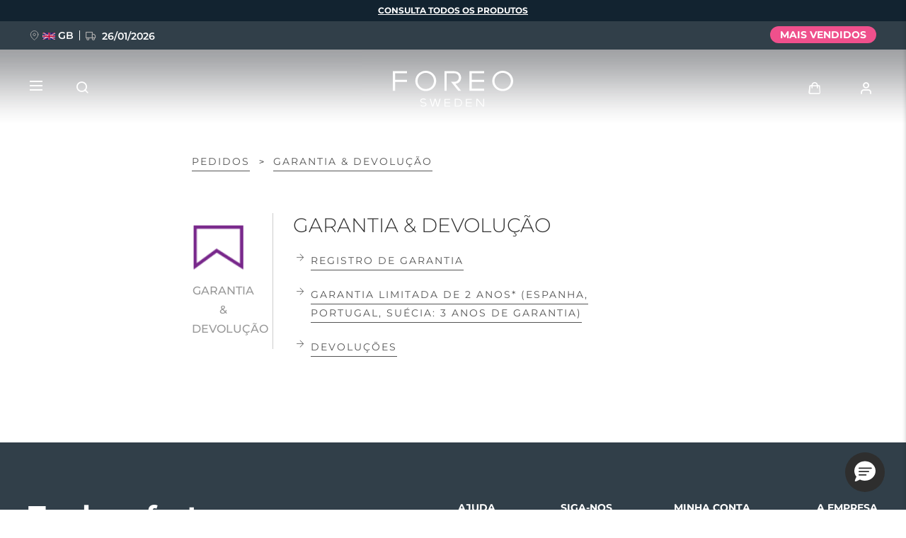

--- FILE ---
content_type: text/html; charset=utf-8
request_url: https://www.google.com/recaptcha/api2/anchor?ar=1&k=6LcpJcQlAAAAACcvGuRSD9rVeW7oYQOczPsoVlYk&co=aHR0cHM6Ly93d3cuZm9yZW8uY29tOjQ0Mw..&hl=en&v=N67nZn4AqZkNcbeMu4prBgzg&size=invisible&anchor-ms=20000&execute-ms=30000&cb=b5l1eo4rcy0t
body_size: 48652
content:
<!DOCTYPE HTML><html dir="ltr" lang="en"><head><meta http-equiv="Content-Type" content="text/html; charset=UTF-8">
<meta http-equiv="X-UA-Compatible" content="IE=edge">
<title>reCAPTCHA</title>
<style type="text/css">
/* cyrillic-ext */
@font-face {
  font-family: 'Roboto';
  font-style: normal;
  font-weight: 400;
  font-stretch: 100%;
  src: url(//fonts.gstatic.com/s/roboto/v48/KFO7CnqEu92Fr1ME7kSn66aGLdTylUAMa3GUBHMdazTgWw.woff2) format('woff2');
  unicode-range: U+0460-052F, U+1C80-1C8A, U+20B4, U+2DE0-2DFF, U+A640-A69F, U+FE2E-FE2F;
}
/* cyrillic */
@font-face {
  font-family: 'Roboto';
  font-style: normal;
  font-weight: 400;
  font-stretch: 100%;
  src: url(//fonts.gstatic.com/s/roboto/v48/KFO7CnqEu92Fr1ME7kSn66aGLdTylUAMa3iUBHMdazTgWw.woff2) format('woff2');
  unicode-range: U+0301, U+0400-045F, U+0490-0491, U+04B0-04B1, U+2116;
}
/* greek-ext */
@font-face {
  font-family: 'Roboto';
  font-style: normal;
  font-weight: 400;
  font-stretch: 100%;
  src: url(//fonts.gstatic.com/s/roboto/v48/KFO7CnqEu92Fr1ME7kSn66aGLdTylUAMa3CUBHMdazTgWw.woff2) format('woff2');
  unicode-range: U+1F00-1FFF;
}
/* greek */
@font-face {
  font-family: 'Roboto';
  font-style: normal;
  font-weight: 400;
  font-stretch: 100%;
  src: url(//fonts.gstatic.com/s/roboto/v48/KFO7CnqEu92Fr1ME7kSn66aGLdTylUAMa3-UBHMdazTgWw.woff2) format('woff2');
  unicode-range: U+0370-0377, U+037A-037F, U+0384-038A, U+038C, U+038E-03A1, U+03A3-03FF;
}
/* math */
@font-face {
  font-family: 'Roboto';
  font-style: normal;
  font-weight: 400;
  font-stretch: 100%;
  src: url(//fonts.gstatic.com/s/roboto/v48/KFO7CnqEu92Fr1ME7kSn66aGLdTylUAMawCUBHMdazTgWw.woff2) format('woff2');
  unicode-range: U+0302-0303, U+0305, U+0307-0308, U+0310, U+0312, U+0315, U+031A, U+0326-0327, U+032C, U+032F-0330, U+0332-0333, U+0338, U+033A, U+0346, U+034D, U+0391-03A1, U+03A3-03A9, U+03B1-03C9, U+03D1, U+03D5-03D6, U+03F0-03F1, U+03F4-03F5, U+2016-2017, U+2034-2038, U+203C, U+2040, U+2043, U+2047, U+2050, U+2057, U+205F, U+2070-2071, U+2074-208E, U+2090-209C, U+20D0-20DC, U+20E1, U+20E5-20EF, U+2100-2112, U+2114-2115, U+2117-2121, U+2123-214F, U+2190, U+2192, U+2194-21AE, U+21B0-21E5, U+21F1-21F2, U+21F4-2211, U+2213-2214, U+2216-22FF, U+2308-230B, U+2310, U+2319, U+231C-2321, U+2336-237A, U+237C, U+2395, U+239B-23B7, U+23D0, U+23DC-23E1, U+2474-2475, U+25AF, U+25B3, U+25B7, U+25BD, U+25C1, U+25CA, U+25CC, U+25FB, U+266D-266F, U+27C0-27FF, U+2900-2AFF, U+2B0E-2B11, U+2B30-2B4C, U+2BFE, U+3030, U+FF5B, U+FF5D, U+1D400-1D7FF, U+1EE00-1EEFF;
}
/* symbols */
@font-face {
  font-family: 'Roboto';
  font-style: normal;
  font-weight: 400;
  font-stretch: 100%;
  src: url(//fonts.gstatic.com/s/roboto/v48/KFO7CnqEu92Fr1ME7kSn66aGLdTylUAMaxKUBHMdazTgWw.woff2) format('woff2');
  unicode-range: U+0001-000C, U+000E-001F, U+007F-009F, U+20DD-20E0, U+20E2-20E4, U+2150-218F, U+2190, U+2192, U+2194-2199, U+21AF, U+21E6-21F0, U+21F3, U+2218-2219, U+2299, U+22C4-22C6, U+2300-243F, U+2440-244A, U+2460-24FF, U+25A0-27BF, U+2800-28FF, U+2921-2922, U+2981, U+29BF, U+29EB, U+2B00-2BFF, U+4DC0-4DFF, U+FFF9-FFFB, U+10140-1018E, U+10190-1019C, U+101A0, U+101D0-101FD, U+102E0-102FB, U+10E60-10E7E, U+1D2C0-1D2D3, U+1D2E0-1D37F, U+1F000-1F0FF, U+1F100-1F1AD, U+1F1E6-1F1FF, U+1F30D-1F30F, U+1F315, U+1F31C, U+1F31E, U+1F320-1F32C, U+1F336, U+1F378, U+1F37D, U+1F382, U+1F393-1F39F, U+1F3A7-1F3A8, U+1F3AC-1F3AF, U+1F3C2, U+1F3C4-1F3C6, U+1F3CA-1F3CE, U+1F3D4-1F3E0, U+1F3ED, U+1F3F1-1F3F3, U+1F3F5-1F3F7, U+1F408, U+1F415, U+1F41F, U+1F426, U+1F43F, U+1F441-1F442, U+1F444, U+1F446-1F449, U+1F44C-1F44E, U+1F453, U+1F46A, U+1F47D, U+1F4A3, U+1F4B0, U+1F4B3, U+1F4B9, U+1F4BB, U+1F4BF, U+1F4C8-1F4CB, U+1F4D6, U+1F4DA, U+1F4DF, U+1F4E3-1F4E6, U+1F4EA-1F4ED, U+1F4F7, U+1F4F9-1F4FB, U+1F4FD-1F4FE, U+1F503, U+1F507-1F50B, U+1F50D, U+1F512-1F513, U+1F53E-1F54A, U+1F54F-1F5FA, U+1F610, U+1F650-1F67F, U+1F687, U+1F68D, U+1F691, U+1F694, U+1F698, U+1F6AD, U+1F6B2, U+1F6B9-1F6BA, U+1F6BC, U+1F6C6-1F6CF, U+1F6D3-1F6D7, U+1F6E0-1F6EA, U+1F6F0-1F6F3, U+1F6F7-1F6FC, U+1F700-1F7FF, U+1F800-1F80B, U+1F810-1F847, U+1F850-1F859, U+1F860-1F887, U+1F890-1F8AD, U+1F8B0-1F8BB, U+1F8C0-1F8C1, U+1F900-1F90B, U+1F93B, U+1F946, U+1F984, U+1F996, U+1F9E9, U+1FA00-1FA6F, U+1FA70-1FA7C, U+1FA80-1FA89, U+1FA8F-1FAC6, U+1FACE-1FADC, U+1FADF-1FAE9, U+1FAF0-1FAF8, U+1FB00-1FBFF;
}
/* vietnamese */
@font-face {
  font-family: 'Roboto';
  font-style: normal;
  font-weight: 400;
  font-stretch: 100%;
  src: url(//fonts.gstatic.com/s/roboto/v48/KFO7CnqEu92Fr1ME7kSn66aGLdTylUAMa3OUBHMdazTgWw.woff2) format('woff2');
  unicode-range: U+0102-0103, U+0110-0111, U+0128-0129, U+0168-0169, U+01A0-01A1, U+01AF-01B0, U+0300-0301, U+0303-0304, U+0308-0309, U+0323, U+0329, U+1EA0-1EF9, U+20AB;
}
/* latin-ext */
@font-face {
  font-family: 'Roboto';
  font-style: normal;
  font-weight: 400;
  font-stretch: 100%;
  src: url(//fonts.gstatic.com/s/roboto/v48/KFO7CnqEu92Fr1ME7kSn66aGLdTylUAMa3KUBHMdazTgWw.woff2) format('woff2');
  unicode-range: U+0100-02BA, U+02BD-02C5, U+02C7-02CC, U+02CE-02D7, U+02DD-02FF, U+0304, U+0308, U+0329, U+1D00-1DBF, U+1E00-1E9F, U+1EF2-1EFF, U+2020, U+20A0-20AB, U+20AD-20C0, U+2113, U+2C60-2C7F, U+A720-A7FF;
}
/* latin */
@font-face {
  font-family: 'Roboto';
  font-style: normal;
  font-weight: 400;
  font-stretch: 100%;
  src: url(//fonts.gstatic.com/s/roboto/v48/KFO7CnqEu92Fr1ME7kSn66aGLdTylUAMa3yUBHMdazQ.woff2) format('woff2');
  unicode-range: U+0000-00FF, U+0131, U+0152-0153, U+02BB-02BC, U+02C6, U+02DA, U+02DC, U+0304, U+0308, U+0329, U+2000-206F, U+20AC, U+2122, U+2191, U+2193, U+2212, U+2215, U+FEFF, U+FFFD;
}
/* cyrillic-ext */
@font-face {
  font-family: 'Roboto';
  font-style: normal;
  font-weight: 500;
  font-stretch: 100%;
  src: url(//fonts.gstatic.com/s/roboto/v48/KFO7CnqEu92Fr1ME7kSn66aGLdTylUAMa3GUBHMdazTgWw.woff2) format('woff2');
  unicode-range: U+0460-052F, U+1C80-1C8A, U+20B4, U+2DE0-2DFF, U+A640-A69F, U+FE2E-FE2F;
}
/* cyrillic */
@font-face {
  font-family: 'Roboto';
  font-style: normal;
  font-weight: 500;
  font-stretch: 100%;
  src: url(//fonts.gstatic.com/s/roboto/v48/KFO7CnqEu92Fr1ME7kSn66aGLdTylUAMa3iUBHMdazTgWw.woff2) format('woff2');
  unicode-range: U+0301, U+0400-045F, U+0490-0491, U+04B0-04B1, U+2116;
}
/* greek-ext */
@font-face {
  font-family: 'Roboto';
  font-style: normal;
  font-weight: 500;
  font-stretch: 100%;
  src: url(//fonts.gstatic.com/s/roboto/v48/KFO7CnqEu92Fr1ME7kSn66aGLdTylUAMa3CUBHMdazTgWw.woff2) format('woff2');
  unicode-range: U+1F00-1FFF;
}
/* greek */
@font-face {
  font-family: 'Roboto';
  font-style: normal;
  font-weight: 500;
  font-stretch: 100%;
  src: url(//fonts.gstatic.com/s/roboto/v48/KFO7CnqEu92Fr1ME7kSn66aGLdTylUAMa3-UBHMdazTgWw.woff2) format('woff2');
  unicode-range: U+0370-0377, U+037A-037F, U+0384-038A, U+038C, U+038E-03A1, U+03A3-03FF;
}
/* math */
@font-face {
  font-family: 'Roboto';
  font-style: normal;
  font-weight: 500;
  font-stretch: 100%;
  src: url(//fonts.gstatic.com/s/roboto/v48/KFO7CnqEu92Fr1ME7kSn66aGLdTylUAMawCUBHMdazTgWw.woff2) format('woff2');
  unicode-range: U+0302-0303, U+0305, U+0307-0308, U+0310, U+0312, U+0315, U+031A, U+0326-0327, U+032C, U+032F-0330, U+0332-0333, U+0338, U+033A, U+0346, U+034D, U+0391-03A1, U+03A3-03A9, U+03B1-03C9, U+03D1, U+03D5-03D6, U+03F0-03F1, U+03F4-03F5, U+2016-2017, U+2034-2038, U+203C, U+2040, U+2043, U+2047, U+2050, U+2057, U+205F, U+2070-2071, U+2074-208E, U+2090-209C, U+20D0-20DC, U+20E1, U+20E5-20EF, U+2100-2112, U+2114-2115, U+2117-2121, U+2123-214F, U+2190, U+2192, U+2194-21AE, U+21B0-21E5, U+21F1-21F2, U+21F4-2211, U+2213-2214, U+2216-22FF, U+2308-230B, U+2310, U+2319, U+231C-2321, U+2336-237A, U+237C, U+2395, U+239B-23B7, U+23D0, U+23DC-23E1, U+2474-2475, U+25AF, U+25B3, U+25B7, U+25BD, U+25C1, U+25CA, U+25CC, U+25FB, U+266D-266F, U+27C0-27FF, U+2900-2AFF, U+2B0E-2B11, U+2B30-2B4C, U+2BFE, U+3030, U+FF5B, U+FF5D, U+1D400-1D7FF, U+1EE00-1EEFF;
}
/* symbols */
@font-face {
  font-family: 'Roboto';
  font-style: normal;
  font-weight: 500;
  font-stretch: 100%;
  src: url(//fonts.gstatic.com/s/roboto/v48/KFO7CnqEu92Fr1ME7kSn66aGLdTylUAMaxKUBHMdazTgWw.woff2) format('woff2');
  unicode-range: U+0001-000C, U+000E-001F, U+007F-009F, U+20DD-20E0, U+20E2-20E4, U+2150-218F, U+2190, U+2192, U+2194-2199, U+21AF, U+21E6-21F0, U+21F3, U+2218-2219, U+2299, U+22C4-22C6, U+2300-243F, U+2440-244A, U+2460-24FF, U+25A0-27BF, U+2800-28FF, U+2921-2922, U+2981, U+29BF, U+29EB, U+2B00-2BFF, U+4DC0-4DFF, U+FFF9-FFFB, U+10140-1018E, U+10190-1019C, U+101A0, U+101D0-101FD, U+102E0-102FB, U+10E60-10E7E, U+1D2C0-1D2D3, U+1D2E0-1D37F, U+1F000-1F0FF, U+1F100-1F1AD, U+1F1E6-1F1FF, U+1F30D-1F30F, U+1F315, U+1F31C, U+1F31E, U+1F320-1F32C, U+1F336, U+1F378, U+1F37D, U+1F382, U+1F393-1F39F, U+1F3A7-1F3A8, U+1F3AC-1F3AF, U+1F3C2, U+1F3C4-1F3C6, U+1F3CA-1F3CE, U+1F3D4-1F3E0, U+1F3ED, U+1F3F1-1F3F3, U+1F3F5-1F3F7, U+1F408, U+1F415, U+1F41F, U+1F426, U+1F43F, U+1F441-1F442, U+1F444, U+1F446-1F449, U+1F44C-1F44E, U+1F453, U+1F46A, U+1F47D, U+1F4A3, U+1F4B0, U+1F4B3, U+1F4B9, U+1F4BB, U+1F4BF, U+1F4C8-1F4CB, U+1F4D6, U+1F4DA, U+1F4DF, U+1F4E3-1F4E6, U+1F4EA-1F4ED, U+1F4F7, U+1F4F9-1F4FB, U+1F4FD-1F4FE, U+1F503, U+1F507-1F50B, U+1F50D, U+1F512-1F513, U+1F53E-1F54A, U+1F54F-1F5FA, U+1F610, U+1F650-1F67F, U+1F687, U+1F68D, U+1F691, U+1F694, U+1F698, U+1F6AD, U+1F6B2, U+1F6B9-1F6BA, U+1F6BC, U+1F6C6-1F6CF, U+1F6D3-1F6D7, U+1F6E0-1F6EA, U+1F6F0-1F6F3, U+1F6F7-1F6FC, U+1F700-1F7FF, U+1F800-1F80B, U+1F810-1F847, U+1F850-1F859, U+1F860-1F887, U+1F890-1F8AD, U+1F8B0-1F8BB, U+1F8C0-1F8C1, U+1F900-1F90B, U+1F93B, U+1F946, U+1F984, U+1F996, U+1F9E9, U+1FA00-1FA6F, U+1FA70-1FA7C, U+1FA80-1FA89, U+1FA8F-1FAC6, U+1FACE-1FADC, U+1FADF-1FAE9, U+1FAF0-1FAF8, U+1FB00-1FBFF;
}
/* vietnamese */
@font-face {
  font-family: 'Roboto';
  font-style: normal;
  font-weight: 500;
  font-stretch: 100%;
  src: url(//fonts.gstatic.com/s/roboto/v48/KFO7CnqEu92Fr1ME7kSn66aGLdTylUAMa3OUBHMdazTgWw.woff2) format('woff2');
  unicode-range: U+0102-0103, U+0110-0111, U+0128-0129, U+0168-0169, U+01A0-01A1, U+01AF-01B0, U+0300-0301, U+0303-0304, U+0308-0309, U+0323, U+0329, U+1EA0-1EF9, U+20AB;
}
/* latin-ext */
@font-face {
  font-family: 'Roboto';
  font-style: normal;
  font-weight: 500;
  font-stretch: 100%;
  src: url(//fonts.gstatic.com/s/roboto/v48/KFO7CnqEu92Fr1ME7kSn66aGLdTylUAMa3KUBHMdazTgWw.woff2) format('woff2');
  unicode-range: U+0100-02BA, U+02BD-02C5, U+02C7-02CC, U+02CE-02D7, U+02DD-02FF, U+0304, U+0308, U+0329, U+1D00-1DBF, U+1E00-1E9F, U+1EF2-1EFF, U+2020, U+20A0-20AB, U+20AD-20C0, U+2113, U+2C60-2C7F, U+A720-A7FF;
}
/* latin */
@font-face {
  font-family: 'Roboto';
  font-style: normal;
  font-weight: 500;
  font-stretch: 100%;
  src: url(//fonts.gstatic.com/s/roboto/v48/KFO7CnqEu92Fr1ME7kSn66aGLdTylUAMa3yUBHMdazQ.woff2) format('woff2');
  unicode-range: U+0000-00FF, U+0131, U+0152-0153, U+02BB-02BC, U+02C6, U+02DA, U+02DC, U+0304, U+0308, U+0329, U+2000-206F, U+20AC, U+2122, U+2191, U+2193, U+2212, U+2215, U+FEFF, U+FFFD;
}
/* cyrillic-ext */
@font-face {
  font-family: 'Roboto';
  font-style: normal;
  font-weight: 900;
  font-stretch: 100%;
  src: url(//fonts.gstatic.com/s/roboto/v48/KFO7CnqEu92Fr1ME7kSn66aGLdTylUAMa3GUBHMdazTgWw.woff2) format('woff2');
  unicode-range: U+0460-052F, U+1C80-1C8A, U+20B4, U+2DE0-2DFF, U+A640-A69F, U+FE2E-FE2F;
}
/* cyrillic */
@font-face {
  font-family: 'Roboto';
  font-style: normal;
  font-weight: 900;
  font-stretch: 100%;
  src: url(//fonts.gstatic.com/s/roboto/v48/KFO7CnqEu92Fr1ME7kSn66aGLdTylUAMa3iUBHMdazTgWw.woff2) format('woff2');
  unicode-range: U+0301, U+0400-045F, U+0490-0491, U+04B0-04B1, U+2116;
}
/* greek-ext */
@font-face {
  font-family: 'Roboto';
  font-style: normal;
  font-weight: 900;
  font-stretch: 100%;
  src: url(//fonts.gstatic.com/s/roboto/v48/KFO7CnqEu92Fr1ME7kSn66aGLdTylUAMa3CUBHMdazTgWw.woff2) format('woff2');
  unicode-range: U+1F00-1FFF;
}
/* greek */
@font-face {
  font-family: 'Roboto';
  font-style: normal;
  font-weight: 900;
  font-stretch: 100%;
  src: url(//fonts.gstatic.com/s/roboto/v48/KFO7CnqEu92Fr1ME7kSn66aGLdTylUAMa3-UBHMdazTgWw.woff2) format('woff2');
  unicode-range: U+0370-0377, U+037A-037F, U+0384-038A, U+038C, U+038E-03A1, U+03A3-03FF;
}
/* math */
@font-face {
  font-family: 'Roboto';
  font-style: normal;
  font-weight: 900;
  font-stretch: 100%;
  src: url(//fonts.gstatic.com/s/roboto/v48/KFO7CnqEu92Fr1ME7kSn66aGLdTylUAMawCUBHMdazTgWw.woff2) format('woff2');
  unicode-range: U+0302-0303, U+0305, U+0307-0308, U+0310, U+0312, U+0315, U+031A, U+0326-0327, U+032C, U+032F-0330, U+0332-0333, U+0338, U+033A, U+0346, U+034D, U+0391-03A1, U+03A3-03A9, U+03B1-03C9, U+03D1, U+03D5-03D6, U+03F0-03F1, U+03F4-03F5, U+2016-2017, U+2034-2038, U+203C, U+2040, U+2043, U+2047, U+2050, U+2057, U+205F, U+2070-2071, U+2074-208E, U+2090-209C, U+20D0-20DC, U+20E1, U+20E5-20EF, U+2100-2112, U+2114-2115, U+2117-2121, U+2123-214F, U+2190, U+2192, U+2194-21AE, U+21B0-21E5, U+21F1-21F2, U+21F4-2211, U+2213-2214, U+2216-22FF, U+2308-230B, U+2310, U+2319, U+231C-2321, U+2336-237A, U+237C, U+2395, U+239B-23B7, U+23D0, U+23DC-23E1, U+2474-2475, U+25AF, U+25B3, U+25B7, U+25BD, U+25C1, U+25CA, U+25CC, U+25FB, U+266D-266F, U+27C0-27FF, U+2900-2AFF, U+2B0E-2B11, U+2B30-2B4C, U+2BFE, U+3030, U+FF5B, U+FF5D, U+1D400-1D7FF, U+1EE00-1EEFF;
}
/* symbols */
@font-face {
  font-family: 'Roboto';
  font-style: normal;
  font-weight: 900;
  font-stretch: 100%;
  src: url(//fonts.gstatic.com/s/roboto/v48/KFO7CnqEu92Fr1ME7kSn66aGLdTylUAMaxKUBHMdazTgWw.woff2) format('woff2');
  unicode-range: U+0001-000C, U+000E-001F, U+007F-009F, U+20DD-20E0, U+20E2-20E4, U+2150-218F, U+2190, U+2192, U+2194-2199, U+21AF, U+21E6-21F0, U+21F3, U+2218-2219, U+2299, U+22C4-22C6, U+2300-243F, U+2440-244A, U+2460-24FF, U+25A0-27BF, U+2800-28FF, U+2921-2922, U+2981, U+29BF, U+29EB, U+2B00-2BFF, U+4DC0-4DFF, U+FFF9-FFFB, U+10140-1018E, U+10190-1019C, U+101A0, U+101D0-101FD, U+102E0-102FB, U+10E60-10E7E, U+1D2C0-1D2D3, U+1D2E0-1D37F, U+1F000-1F0FF, U+1F100-1F1AD, U+1F1E6-1F1FF, U+1F30D-1F30F, U+1F315, U+1F31C, U+1F31E, U+1F320-1F32C, U+1F336, U+1F378, U+1F37D, U+1F382, U+1F393-1F39F, U+1F3A7-1F3A8, U+1F3AC-1F3AF, U+1F3C2, U+1F3C4-1F3C6, U+1F3CA-1F3CE, U+1F3D4-1F3E0, U+1F3ED, U+1F3F1-1F3F3, U+1F3F5-1F3F7, U+1F408, U+1F415, U+1F41F, U+1F426, U+1F43F, U+1F441-1F442, U+1F444, U+1F446-1F449, U+1F44C-1F44E, U+1F453, U+1F46A, U+1F47D, U+1F4A3, U+1F4B0, U+1F4B3, U+1F4B9, U+1F4BB, U+1F4BF, U+1F4C8-1F4CB, U+1F4D6, U+1F4DA, U+1F4DF, U+1F4E3-1F4E6, U+1F4EA-1F4ED, U+1F4F7, U+1F4F9-1F4FB, U+1F4FD-1F4FE, U+1F503, U+1F507-1F50B, U+1F50D, U+1F512-1F513, U+1F53E-1F54A, U+1F54F-1F5FA, U+1F610, U+1F650-1F67F, U+1F687, U+1F68D, U+1F691, U+1F694, U+1F698, U+1F6AD, U+1F6B2, U+1F6B9-1F6BA, U+1F6BC, U+1F6C6-1F6CF, U+1F6D3-1F6D7, U+1F6E0-1F6EA, U+1F6F0-1F6F3, U+1F6F7-1F6FC, U+1F700-1F7FF, U+1F800-1F80B, U+1F810-1F847, U+1F850-1F859, U+1F860-1F887, U+1F890-1F8AD, U+1F8B0-1F8BB, U+1F8C0-1F8C1, U+1F900-1F90B, U+1F93B, U+1F946, U+1F984, U+1F996, U+1F9E9, U+1FA00-1FA6F, U+1FA70-1FA7C, U+1FA80-1FA89, U+1FA8F-1FAC6, U+1FACE-1FADC, U+1FADF-1FAE9, U+1FAF0-1FAF8, U+1FB00-1FBFF;
}
/* vietnamese */
@font-face {
  font-family: 'Roboto';
  font-style: normal;
  font-weight: 900;
  font-stretch: 100%;
  src: url(//fonts.gstatic.com/s/roboto/v48/KFO7CnqEu92Fr1ME7kSn66aGLdTylUAMa3OUBHMdazTgWw.woff2) format('woff2');
  unicode-range: U+0102-0103, U+0110-0111, U+0128-0129, U+0168-0169, U+01A0-01A1, U+01AF-01B0, U+0300-0301, U+0303-0304, U+0308-0309, U+0323, U+0329, U+1EA0-1EF9, U+20AB;
}
/* latin-ext */
@font-face {
  font-family: 'Roboto';
  font-style: normal;
  font-weight: 900;
  font-stretch: 100%;
  src: url(//fonts.gstatic.com/s/roboto/v48/KFO7CnqEu92Fr1ME7kSn66aGLdTylUAMa3KUBHMdazTgWw.woff2) format('woff2');
  unicode-range: U+0100-02BA, U+02BD-02C5, U+02C7-02CC, U+02CE-02D7, U+02DD-02FF, U+0304, U+0308, U+0329, U+1D00-1DBF, U+1E00-1E9F, U+1EF2-1EFF, U+2020, U+20A0-20AB, U+20AD-20C0, U+2113, U+2C60-2C7F, U+A720-A7FF;
}
/* latin */
@font-face {
  font-family: 'Roboto';
  font-style: normal;
  font-weight: 900;
  font-stretch: 100%;
  src: url(//fonts.gstatic.com/s/roboto/v48/KFO7CnqEu92Fr1ME7kSn66aGLdTylUAMa3yUBHMdazQ.woff2) format('woff2');
  unicode-range: U+0000-00FF, U+0131, U+0152-0153, U+02BB-02BC, U+02C6, U+02DA, U+02DC, U+0304, U+0308, U+0329, U+2000-206F, U+20AC, U+2122, U+2191, U+2193, U+2212, U+2215, U+FEFF, U+FFFD;
}

</style>
<link rel="stylesheet" type="text/css" href="https://www.gstatic.com/recaptcha/releases/N67nZn4AqZkNcbeMu4prBgzg/styles__ltr.css">
<script nonce="fq8mntq35oc0iUynfgJfng" type="text/javascript">window['__recaptcha_api'] = 'https://www.google.com/recaptcha/api2/';</script>
<script type="text/javascript" src="https://www.gstatic.com/recaptcha/releases/N67nZn4AqZkNcbeMu4prBgzg/recaptcha__en.js" nonce="fq8mntq35oc0iUynfgJfng">
      
    </script></head>
<body><div id="rc-anchor-alert" class="rc-anchor-alert"></div>
<input type="hidden" id="recaptcha-token" value="[base64]">
<script type="text/javascript" nonce="fq8mntq35oc0iUynfgJfng">
      recaptcha.anchor.Main.init("[\x22ainput\x22,[\x22bgdata\x22,\x22\x22,\[base64]/[base64]/[base64]/[base64]/[base64]/UltsKytdPUU6KEU8MjA0OD9SW2wrK109RT4+NnwxOTI6KChFJjY0NTEyKT09NTUyOTYmJk0rMTxjLmxlbmd0aCYmKGMuY2hhckNvZGVBdChNKzEpJjY0NTEyKT09NTYzMjA/[base64]/[base64]/[base64]/[base64]/[base64]/[base64]/[base64]\x22,\[base64]\\u003d\x22,\[base64]/DgMKVw4bDljjCjMOIw4d6wrDDm1jCkMK7Mw0rw7HDkDjDm8K4ZcKDbcORKRzCjGtxeMKbdMO1CC3CrMOew4FTPmLDvn8SWcKXw5LDrsKHEcOfKcO8PcKPw4HCv0HDhhLDo8KgS8K3wpJ2wpHDjw5oVV7DvxvCnUBPWl5ZwpzDim/CiMO6IQbCpMK7bsKqaMK8YULCi8K6wrTDicKCEzLCgkjDrGErw5PCvcKDw7/CsMKhwqxDQxjCs8KawrZtOcOHw6HDkQPDh8OMwoTDgW5gV8OYwr8tEcKowqzCsGR5GlHDo0Ydw7nDgMKZw5oBRDzCmCVmw7fCmHMZKHjDuHlnQcO8wrlrKsOycyRPw7/CqsKmw57DucO4w7fDkFjDicOBwo7CqFLDn8OYw5fCnsK1w6VyCDfDjsKew6HDhcO3GA80OX7Dj8ONw7cwb8OkcsOUw6hFRcKzw4NswpXCj8Onw5/DpcK2wonCjV7Dtz3Cp1TDksOmXcKuRMOyesOAwq3Dg8OHCHvCtk1Qwoc6wpwgw7TCg8KXwoJnwqDCoVUfbnQswq0vw4LDvT/Cpk9ZwrvCoAtQO0LDnkRYwrTCuT/DocO1T1tiA8O1w6TClcKjw7I0CsKaw6bCtiXCoSvDgk4nw7ZWeUIqw7xrwrALw6UXCsK+TD/Dk8ORejXDkGPCuxTDoMK0QBwtw7fCpMOkSDTDksK4XMKdwrYGbcOXw5wNWHFYYxEMwqzCucO1c8KCw4LDjcOyRMOHw7JEDsOzEELChGHDrmXCpsKAwozCiAIgwpVJHcKmL8KqLsKyAMOJZh/Dn8OZwoA6Mh7DiT18w73Ctipjw7l6dmdAw40Hw4VIw4jCtMKcbMKRVi4Hw4UrCMKqwqDCiMO/ZV7Cjn0ew4Atw5/DscOjNGzDgcOYcEbDoMKnwrzCsMOtw7HCmcKdXMOAKEfDn8KfNcKjwoAFfAHDmcOWwr8+dsK6wr3DhRY2RMO+dMKYwoXCssKbHBvCs8K6PMKew7HDnjnCjgfDv8OyEx4WwoHDpsOPaBo/w59lwqI3DsOKwoxYLMKBwqPDlyvCiQUXAcKKw6nChz9Hw5HCoD9rw7Bxw7A8w4ozNlLDtiHCgUrDq8Oze8O5LMK8w5/[base64]/CrMKBVMOSwoo1PyUxLsO5w6pUDMOcwqvCnQrDp8KedDrDmkLDq8OLUMKUw4jDicKEw7Azw5guw7wsw7khwrvDnU0Sw5fDh8KKWVNnw7AHwp1Kw6Yfw7YpWsKJwrnCuQpwPcKucMOjw5LDi8K0ETXCj2nCjMO/HsKkVn/DocK8wo3DqcOjdU7Dg3ciwowvw6HCs3Npwr8fbzrDk8KkLMO2wpfCiH58wrlyEwzCvh7CjBMpF8OWFjTDihHDsU/DssKPVsKLTxnDsMOBVhI+QsK/[base64]/DksK3woHCncOsF8O5HcO6ckTDowvCnRTCkMKTEifCrcKiMGw3wrnChjfCt8K3wrrCnzrCkAZ+wp9gVcKZd08Bw5kqJQnDn8K5w5tnwo85QgzCqkFIwrl3wp7DqnPCo8KgwodKcUDDiDjCo8K7BcKaw7h9w7QaJsO1w7jChVTDhULDjcOWQsOqGm/CnDM1OMONGzQZw5rCmsODTjnDmcKUw4BmYDPDsMKbw5LDrsOWw6J6NnjCny3ChsKDARNlPcOmN8K7w6LCucK0NXUtwq8Ww6TCvsOhTcKyZMKfwqQIRiXDmEYtQcOuw6N2w4/Dk8ODQsKcwqbDhB9tdEzDucKpw7vCnzzDncOSRcOIBcOIaw/DhMOXwpHDucOEwpTDhsK3DifDiwlKwrMGSMKDFMOKRCHCgAIbVzciwonCuk0rfhhMXsKgL8KTwo4BwrBUQsKXOB7DsUrDhsKMZ3XDsCh3F8OUwpDChWbDm8KKw4BbdjbCpMOMwp7DnnAmw5zDtHbDo8OKw7nCnh3Dsk/DssKKw7VzKcOxMsKcw4habXbCtVguR8OSwroBwrbDoUPDuXvCsMOpw4zDnWLCucKFw6nDjcK3YVNhKMKnwrvCm8OkbmDDsErClcK8cUHCmMKOf8Ofwr/Dg13DncOYw7/ClTRSw7xFw6XChMOuwpvCu0t+WgzDunPDicKLecKoEAVnOiIJXsKZwqFuwpHCkVQew494wrpDHltTw4ICIzPCglLDkzZzwpd+w5rCnsKJUMKRLSg2wpbCssKTHSw+wog/w7VSVzfDrcO9w7UuRcO1wqXDhDR4FcKewrHDt2VOwqdgLcOmRVPCokPCncOqw7IGw6nCssKIwo7Ck8KcTlzDoMKQwooXFsKDw6/[base64]/DrH/Dtz59wpfDgcK6QRPDujgdDMO0wpPDj0/DgcO+w4Bowol+AngDDngMw7TCgsKGwrJcFk/DoBrDo8Oxw63DkTbDrcO4PgDDqsKOPcKPacKQwrjCuyjCnsKVwoXCkxnDnsO3w6nDssOaw5NRw6h0f8K3VHbCmMKfwrHDkj/[base64]/wrl0w7wHQMK7VVYTwqhTJ8Owwq8NMMKEwrjDpMO8wqQIw5jDi8OvY8KBwpDDmcOfPsKIYsKuw5wwwrfDqDgPN1fCkB4vOQfDiMK1wpXDg8KXwqjCoMOFw4DCj1l/wr3Dp8OTw7rDvBF2LcO+WmkTQRnDhDDChGXCn8KxSsOVRwceIsOqw6t6DsKEDcOrwpAeRsKNwrbCtsK3wr0FRncHXXMhw4rDvQIZP8KnfFLDkcO/RkvDkCTCm8OvwqZ7w7nDlMK6wrgCaMOaw4oHwo3Dp3rCg8OzwrE/a8OvSAXDq8OrSCJLwqkVQGzDjsOKw7nDksOJwpsjR8K8NzUQwrpSw7BMwoXDv2ICbsO2w7TCosK8w7/DgMOMw5LDshFOwrHClcOyw7piDcKgwqxxw53Djk3CnsKxw4jDumdsw7JCwr/CtxHCt8KnwoU+eMO7wp/CpsOtaF7CpBFaw6nCqUpcacOmwq0bWmnDtMKYVkzCn8OUdcOGO8OmH8K+J1PCvcODwqfCkMKpw4DCpHNaw746wo58w4AwXMKNwpglPEDDkcO2OUbCnjcyegE+U1TDkcKGw57DpsO5wpDCqxDDuTtlex/Dl3okLcK9w57DisOIwpDDosKsXcOwQBjDkMK9w48fw5NnCMOdacOgT8KrwpVuLC1qR8KuWsO0wqvCtGdqOW/DpMOpOAIqe8KJZcOHKDJTIsKAwrQMw7FmOBTCu0FNw6nDohZvJBVrw4LDvMKewrkIIXvDosO5wok/[base64]/CpVM4w5HDn8KKwo0nB17Dk3fDj8OkMj3DtsOwwrA1H8O6wp/DphAnw7IewpvCnsORw7Yiw6lIPnnCmjNkw69SwrDDiMO5CX7CoEMXPkvCj8O8wpgKw5/CpQXDhsOLwqrChcKZDV8ywolGw7F9F8OwAMOtw5fCsMO/[base64]/OsKzw5HDmQcbwqY4ZihOwrp/w6R9CMKMM8ObwpzCk8Orw4t/w6LCncOswozDuMO2XBfDg17DszYaLRRwGRrCmcOtWsODd8OAVcK/FMO3I8KvI8Ojw6vCgRg/VMK3VE8+w57Coh/CssOXwrDCgTHDvwx5w4Mjw5LCuXsfw5rCkMOnwqjDi0vDjnXDkRrCv1Q8w5fCvFcPGcKGdR7Cm8OiIcKuw5HCi2kedcKOZUjCtUfDoCIWw7wzw5LCiS7CgVvDolTCmkdOTMOoMcK0L8O4BX/DjsOqwqxyw5vDkcKDwrDCmMOxwonCrMOowqvDhsOdw60/S3BZZn3DucKQPiFUw504wqQGw4DCmUHCmMOhf03DsDrCq2vCvFZ2dhPDniZrVhAgwocLwqU9TQfDssO2w57DnMODPD1ww4Z8KsKOw5tOwpF0asO9w57CrhZnwp5NwpTCoSNxw7YswpbCtBHDjxjCs8Ocw7nCksK7MMOwwrXDuWs9wrscwqBiw4JNZMKGwodSEGZKJT/[base64]/Cv8O+wrdSw5QYA8OvwqLCn8OUEcKbw7I4TsK+wpNreh3DrBTDj8OlbMORTsO1wq3DsjAmRMKjScO7w754w7x9wrZtwoZNc8OBRjDCjG9Ew4EYQHh/CU/CjcKdwoAbdMOAw7zCuMOTw7IGaRVbacORw6QZwoJCGytZSnrCksObAXjDh8K5w6oNLijDl8KMwq3Cp2XDoAbDkMOadWrDrSA7NE/DtcKlwr7CkcKJS8O1El1ewrs/w73CoMO1w7TDowswe3NCJRBvw4Nxw5EUw44RB8KRwqpCw6AxwrPCmMObBcKlAC5RHTDDiMOqw4c9U8KUw6YLHcK/wrVwWsOoEMOxKsOSB8K9wr7DsnrDpMKTUWhxfMO9w7N/wqLCk011XMKrwocUIQXDmyQlHBkVXxDDtsKyw7jCqmLCiMKdw6Miw6IawqwCcMOVw7UMw40BwqPDvkdbKcKFw5wUw5sIw6/[base64]/[base64]/Cj0LDtMKKw6DCpUnCrBXCtjDCgyvDssOPwpEvH8OhMsKbEcKBw4Jaw4BNwodUw5Vow4EZwp81GyJdDsKBwqUww57Cqy8BHy4bw47CiUY/w4Eqw5s2wpnCo8OVwrDCvwp5wo4/HcKyMMOWecKsfMKMU1nDnhBCK1xwwozCtcOJSMObLFXDhsKaQcOkw44swpvCoVXCvsOpwrnCngrCvcKYwp7CiFnDsErClsOMw5LDr8OBOMO/[base64]/DhUnCrsKCcsKHw5Fhw5HCgwc2w6VcwqzDlcOTVBY6w7NOesKkK8O3HzlBw7DDisKuZApUwp/Cr2gKw6xGMMKQw5g7wo9gw6IJOsKOw7QXwqYxfAlASMORwpI9wrbCsGsXYG3Cll9+wobCusOIw5UYwoXCtH9WUsK9bsK5CGAwwpJyw4jClMK2DcOQwqYpwoIud8K1w7wXYxk7NsKuFMOJw57CsMK4dcKEXnrCiilsGCIHf2t3wpfCpMO7EsKuGsO0w5/[base64]/DucO/wovCvCfCgGg4RDkpw6LDvsOVFcKNM01cN8K7w5x/w57Dr8O0wq7Dt8O6wpnDo8K/NXLCmHYPwq1Kw7DDlcKsbgfCvQ18wq81w6rCjsOAw4rCr3YVwq/CjTkNwqNYCX/DksKDw7DCisOYLDRHWURjwqjDhsOIAVvDoTdUw6zDoUx6wrXCs8Oda1XCoT/[base64]/[base64]/woXDvGzDjcKIw7Yew65YZ3PDosK0wo/[base64]/DrsKUw7VAFgHCrjtiwowmwpMEK8OEwqnCoGs8f8Orw7E9wobDvzXCvMOaN8KfQMOdG0DCohbCqsOqwq/[base64]/TyI7w5VBwpQoMsKFY8KSEXbDrsKwe8OvX8KDZEbCmlVjDjA3wpNqwqkNH1EsA35GwrjCvMOLA8KTw6vCkcOIY8KZwq/CnTVFWsKRwrwGwoFyaFfDsUfClcKWwqbCscKuwr3Dg1kPw4DDlzEuw4U0XHk3V8KqdMKvJcOpwovCr8Kawr7Cl8OXPE4pw7tmCcOswq7CvnY7ccOMWMO8bcOOwpTCksOKw47DnGAoZ8KEMMOhaH4VwqvCh8OGMsKqSMKieC8yw6bCq2oLKxUXwpjCgxDDqsKAw7/DnFfClsO9fGXCv8KiDcKOwoLCt1Nrd8KOLcO5WsKHDsKhw5rChVTCpMKsUH8MwrVsHcKSKHMBJsOpLcOhw4/DhsK4w4vCvMOpCcKEfSp0w47Ct8Kjw4VKwqHDu03CrMOrwqrCiE/CmzbDlVQkw5PCmmdXw5/CgDzDmzFlwovCvkvDssOTWXnCq8Ojw61RX8K3fk4QGsKSw4hOw53Dm8KRw6rCiw0vW8OiwpLDq8KqwqxcwoAwB8K+NxHCvF/DvMKmw4zCnMO+w5gGwqLDimHCrRfCk8Kuw4FuHURuTnHCgFjCvQXCiMKHwozDjMOPAcOAZcOswpY5AsKrwpcBw6lNwoRowpRPCcOew5rCpxHCm8KBb0c/B8KZwovDtg9/woIqacKSAcKtWQ/ChXZiflHCuBpew4xeWcKPA8Krw4jDuG/CoxTDkcKJVMKswoXClW/CplLChVHCiRxAKMKywpzCgTUpwpRtw4DCq3JwAnA0NCUrwrTDuzTDq8OJTlTCl8OPWT9ewq0+wqFewqZlwq/DhgIIw7DDpgfCmsOHClbCty4/wp3CphQdHnTCozEuQcOGQl/Cm2MJw7bDq8OuwrY/d0TCv3YJMcKOLcOsw47DvivCvRrDt8OcXMKMw6LCsMOJw5lxPC/Dq8KEbsKfw7AOAMKew4xjworClsKlF8KQw4ASw741Z8KGWU7CtsKuw5VNw47Cv8Ouw7bDgMOXSQvDgcKsLBTCow/CmEnCisKrw7IUZ8OzeHhFJy9LIWh3wofDoic4w4jCqVTCssOiw5wEwo/Cji1NARbCu0kRORDDn3YmwokxJQrDpsOIwp/Cnm8Lw6JGw67DqsKLwqzCti7CqMKVw7kHwoLCpsK+VsKXFE4sw5BvRsKYc8KdHShmesOnwojChU7CmVIQwoYSHsK/[base64]/[base64]/[base64]/CtMOhAcKRw7QtAsK4w5BdSMOtw7JpREIGw7ZZwo3CjsO/w63DvcOkHTcFXcKywofCvWfDiMOoZsK0w63DncK9wqnDsBPDtMOuw4leI8OoW1gvAsK5Hx/DogI+acO1aMKGwopPF8OCwqvCsgMhHFEpw7wLwrHCjsOPwonCocOlFhsWEcK9w5Q8w5zCjgJPJ8KLwrLCnsOVJBsCPsOZw4F+wqPCnsKAIVjDq3/CgcK/[base64]/[base64]/DtMKEIsKQwooQw4bDvcOmwqDCgcOoF23DisOOGlbDtMKKw4LClsK0WGnClcKBWsKPwpEJwo/CscK/bxvCil1WWcKAwozCjhHCoiR7QGDCvsOaQifCtiDCisOyESMXPljDlj/Cv8KrezHDl1nDtsOwU8Oow4U2w7PDmcO4w59hw7rDjTlZwojCkDnChj7Do8O/w68GeCrCjMKWw7XCnQ7DiMKfWsKAwo4WGMKbKVHCtsOXw4/CrRjCgHdswrg8CShhNXwFwo9HwqzCv20JFcKTw7wnVMKaw5fDlcOXwrbDuV9+wog5wrAVw580FwrDtzhNKsO3wr/CmyjChDk+BW/Cj8KkHMKfwp/CnivChFMWw6ElwqDCjBLDrQPCn8OBTsORwpobDG/Cv8OISsKsQsKJe8OcfsO+CcKbwrvDtXR4w4tjYWkkwoJ/wo8bKH0ZBMKXJcOtw7rDosKeFEfCrDRBXATDqBHDrU/[base64]/ZATDvcO7JkHDt17CvHrDukQBwrvDvcODUcOew7fCgsOEw4fDnWIgw7zCqwbDmjHCmw9kwoc7wrbDpsKAwqjDscO5P8O9w6LDnMK6wrfDn1YlbhPCvcOZUsOEwoFyY2tmw6hoDkrDocOkw4fDmMOXaQDCnyDCg1/CmMOhwoUrQDbCg8OEw7NFw4TDrWsOFcKOw6A8FBvDl1xOwofCvcOEHsK1RcKDw50pTsOuw6fDiMO6w7pgc8KRw4jDry5NasK8wpPClHvCocKIZl1PSMOeNMKew457AsK6wrItWmMdw7Uywp42w4DCjDXDhMKYNlQHwoobw5Etwq03w5x2OsKCcMKmEMO/wo0dw5U3wrHDl29tw5Bmw73CtgfCoGMGWDNHw4FRHsK9wqPCncOew4DCvcKiw40ew590w7JNwpJkw7bDkAfCh8KMIMOtVFVSKMK2wrZxHMOuBjUFUcOiT1jCrhIJw7xjdMKNd2zCkSLChMKCM8OZwr/DqFTDvAPDpCNAacO5w6bDnBp+YFLDg8OzGMO5wrwow6NewqLCrMORDFIhIV8lH8KkUMOyJsOIecKhcCNvUSdqwrxYNsKiT8OUdcOAwp/ChMOyw4Eow7jDo0kwwpsTw7nCv8OZVsKRMGkEwqrCg0oMV0dhWiw9wpgdasKzwpLDgBPDiQrCsUkscsO1NcORwrrDisKJUkrDr8OKUmTDiMKLFMOQPh0MPsONwrDDrsOuwp/Dv2TCrMKLPcKPwr3DlcKXSsKqIMKFwrF4KGspw67Cm27CpMOGYxbDkk3DqWMyw4TDojRPO8Klw4zCrHrDvillw4Yzw7PCiVPCijzDoHDDl8K9VsOew7RJS8OeN2DDusOHw6XDsXgSYMO4woTDoHTCg31GZMK0Ym7DiMKzWSjClh/[base64]/[base64]/T8Kew7TCmcOewqjCs8KKbRnDjsKkw4DCpS07w5pDwpvDljnDrGDDl8OKw6TCoBwvf2Jdwrd/JzTDjmrCg2VOPVBnMsKaa8K5wqvClmQQHTrCt8KKw4jDrgbDu8KHw4LCowZuw5FCPsOmUAQUQsKYdsO2w5/ClVLCoFp5dFjCmcKAR2MCRwZSw4fDgcKSGMOSw7Iuw7knIHNBXsKOaMKuw4zDjsOaNcKbwpZJwovDkwvCuMOvw6zDiQMlw7Ecwr/DssKIJzEoGcOBfcKoV8OYw4xgw6E/AR/Dsk8gaMKbwokSwrTDiSvDugTDtzvDocOewqvCg8KjQjMcLMOow4DDgsK0w5fCg8OCc3vCgEvCgsOTZMOZwoJPwrvCrcOfw51vw65MYCAIw67CocOfPsOOw51qwqfDu1nClz/ClsOmw4fDo8O/Z8K+wrMtw7LCl8OSwopywr3CvyrDrjTDrmgwwoTCn2vCvhJyTsOpYsOqw51Pw7XDpcOuUsKaJVxvWsOMw6PDuMONw7vDm8K/[base64]/w5PDpcOKIEx1X8Kdw5RxwrzDi8OfJ8KWw6DCs8K6w45gflFtwpHCgQ7DmcKBwoLDuMO9LcO1wqrCsTdrw5/Cq1sRwpnClip1wq8YwrPDoX80wpQ+w6DCl8OlUT3Dr1zCrSzCtQkWwqXCiXrDjinCthrCpcKCwpbCuFQrLMO2wpHDpFRqworDoEbCgQ3DmcOrbMKVTyzChMO3w6zCs2jDqSFwwodfwobCsMKGGMKNAcORS8ONw6tHw6Fdw54KwooDwp/DilnCiMO6wqHDisKwwofDmcOgwoMRPCfDlyRBw6AjasOQw6kzDcOLWz1RwokOwp10wr/DtXvDhzjDn1/DvEgBYRp/H8KnelTCt8Oiwr04DMO/AMKIw7TCsmfCvcOySMOqw4E9wqggOycAw4kPwoFpJcO7TsK4UBtbwoDCocOdwpLDicOZLcOPw7jDk8OGWcK2DEvDiCfDphHCuGrDtsOowovDiMOPw7nDjSFBOykqecKew7/[base64]/CkcKew5DCqMOlw4jCgsOxw6nDvRPCrMO9D8KdwoxOwpjDnF7CjX/CuGA+w5Njd8OXKnPDusKPw65xd8KGNh/CuEsEwqTDssOmfsK+w55xBMOnwphkcMOdw40zBcKBNcOoYTpOwpfDrT/Do8OgdMK1w7HCgMO7wplNw6HCq3DCjMOmw6rCiUDDncKowrc0w7DDiRZqw71/[base64]/[base64]/DoGjDoD9Zw7/CjV9YZRfCmsOVRBsbw6gkbwzCocOawpPDomvDj8K5wq1kwqTCu8ONOsKyw40ww6fDtsOMR8KVD8K4w4vCqz7CicOKYcKxwoxRw7RBW8OLw4Ijwp8pw73Cgx3Dm27DvyxhY8OlZsOZLsOQw5ApQU0qKMKyZwjCqD0kJsKGwrlILjcbwpfDhk/Dm8KbEMO2wqrDpl/ChcOew7jCsWIKwoXCj2DDs8OKw6NyS8KjbcO7w4bCiExEIcKEw6UdLsOVw5RPwoVBBkh1wrjCg8Owwr8xTMOVw5nCsndsbcOXw4E/[base64]/[base64]/GkV8RsOvOCphTwjChMKVwp8Yw40fBx3Cv8OhYsKdV8Kvw4rCu8OMGSZZwrfCrBkKw45ZN8KZeMKWwq3CnmzCmcOYf8KFwpVkRlzDjsOow4w8w6o0w4zDgcOlXcKRMyNNfsO+w6/CvsOew7UXbMKHwrjDiMO2ZgMaRcKhwrw+wrZ4QcOdw7g6w54MAsOCw6wpwq1bUMOnwq0swoDDqz7DrQXCs8KTw5NEwonCihvCiWRgEcOpw6lUwrPChsKMw7TCu3LDtcK/[base64]/CvVrCmcKXdmXCosOCwoTCiAcaw4/CnsOAWsOWwonCpVYkKlbCm8KXwrXDoMKyPAEKQlA4MMKhwpDCqMO7w6TCswXDrw7Dg8Kbw5vDmUlqT8OtRMO4dQ8LVMOiw7gzwp8XEWzDv8OGbRlVMMKbwrnCnx0/wq1rCl8YRUzCumHCj8K8w7vDpsOGGxXDrsKNw47DosKaGTMAAX3CtMOHQXPCtFUrwqZ1w5RzL2fDpsOgw4h/[base64]/w7g5wqrCr3rCvydcM8KDwpfDucKQw6HDoMOEw4rCt8KCwprCo8K6w5JUw6Z8EsOCQsK/[base64]/w6vDuMO+Z8KQw5fCicKbY8OiHA15w6hnwpMHwr7DkBnCjsOyL24Fw6nDnMKvDS4IwpHCp8OKw4ZgwrPDp8OEwpLDmXl0RXPCmhEswpbDhMO8GSPCtMOIF8KLN8OQwo/[base64]/DhcKjenY4asOXw6nCoFdbZU5lwo/[base64]/DuhDDhcKjYQXCj8Kew4w8HcKsJ8OgbDHCrBsgwpTDjznCiMKXw4jDo8KqEkZnwqNzw7EUD8KeAcOewqnCoUJ5w6TCtDpbwoDDiWbCkFQtw5QhXcOURcKcwokSCUbDuB4YNMKbLWbCqMKTw44Swq5Cwq8Qw5/Dl8OKw5XDhAfChixjJcKGREVNZVXDjGNUwrnCngnCqsO+BTIPw6gSKmlfw5nCicOIIHPCnVByesOiLcKVJsKxb8OwwrdOwrzCiA0MJE/DvEPDuF/CsHhXS8KMw5tCA8O7ZkYGwr/Dh8K4H3VOccOVDMKGwozCpg3CoS4IZVtTwpPDgkvDkSjDpVh0IzVew7LCt23DicOUw41rwoRVZ1VMwqwUM2tdCsOvw65kw7s9w5QGwozDiMK7wo3DojXDviXCosKHWlptbifCncOOwo/[base64]/[base64]/[base64]/CnVU2XMO0aTwgw5LCqSE5wrzClhXCrjHDtsOPwrLDuMKSZ8OBUcK0HE3DgErDpcOLw57DncKfEyfCo8KvSMO/wpXCsxrDuMK9cMKpPkJvYCYgFsKfwoXCiEzCgcO2NsO+wobCpjfDksOIwrEiwpclw586JcKTCjPDsMKLw5/CqcOHw6gww5wKGD3Cj1MbFcOJw4jCvUjDjMOHM8OeUsKNw4tew4HDhiXDnn0BVsK3QMOHOk5wG8KCIcO7wp4RN8OSX0zDj8Kww5XDpsK+MX7DrG0tSsKnBUHDjMKJw6syw7R/ATYFA8KUNsKyw6nCicOkw4XCqsOCw7vCo37CusK8w7VWIG3Dj3/Cr8K+L8KVw6LCkiFkw6fDsmsQw7DDgQ/[base64]/DpMK8w7PCiwhewpjClMKcMcOmPcKHw7rDlsOcdcOKVzIeZBbDhDIUw4F9wq3DglXDrhXCtsOXw5TDu3LDoMOTRFrDuxRZwrYyNMOKBFHDqETCjytIF8OGLznCrQg0w4/ClFhFw7TCiTTDkg5GwoNZczonwr4awqFxZy3DrVx8V8OHw40lwpfDpMKyLMOeesKVw7rDnMKfWmFrw6bDlsK1w45jwpfDs3PCmcKow6pKwohfwo/DrMOUw6scZzfCnQt4wokaw7bDscO6wr0fOXdRwpFuw7zDrA/CtMOhw7oBwqN3wpMVa8OVwoXCn1Rtwo4cFXlXw6DDhVbDryZIw6d7w7LCo0XDqjbDmMOIw6x5M8OOw47CnQ4qEsOyw5cgw4Fpf8KHSMK2w7lBfBdGwqM6wrJZOjZaw7UNw5B3w68rw5YpFwRCYxRcw7EjBwtAMMOMWWDDmXF/PGwdw5hCZcKBdVzDm3vDpQNbdXLDm8KRwq58XUvClk/[base64]/[base64]/w7PDm8Kzw7gJYcONBxbDkG3Dg8O6wobCrH/[base64]/[base64]/VxotVWQ3HmHDq2NgbXbDncK0VxN5fMKbdMOyw7/[base64]/CqsOkdnsnwq8tNsOOXcK7w7MtWD/DgUgMw77ClsKKX0kVbEXCksKWL8ORwrnCiMKcOcKFwpoIF8OKJ2vDl3HCqMK1f8OIw5PCjsKkwqlpEx0rwrtJURvCkcOzw6N1fhrCphrDr8KQwr9LBS0Zw4rDoyQFwoI9BXHDg8OQw5zCnWxSw4Bwwp/CpWnDsANmw4zDljHDgcK4w401TMKswoHDiWLCqmnCksKww6McUEYEw4gCwqc2UMOYGsKTwpTCohzCqUfChcKabAo1bcKzwojCgcO7wrLDi8KrOS44FhzDryHCt8KfZVM3f8KzU8O5w5/DiMO6MMKDw6QnaMKKwoVvTcORw5/Dpz5nw53DmsOYQ8Oyw6M9w5Nxw5/Cg8KSUsOMwo4dwo7DrsO1VErDqAsvw5HDisO8GQPCohTDu8KzVMOJfxPDvsKWNMOHJkhNwrc+HsO6fnUAw5ohZQsuwrg6wqZQIcOeDcOqw41nRwXDvAXDpEQSwqDDqMO3wqYXXcOTw6bDjCrCrBjDhCkGJMK7wqfDvQDCn8OaeMKXH8KkwqwNwrYRPT9uMkrDisKnHz/[base64]/[base64]/Cm3/DsDTDsE9jR8OYK3VwC8KRw5jCpcKtfEXCpV7DuQ/CqsKjw5Nbw4onIsOEwqnDkMOBw5p4wqJlHsKWLmxtw7QdK0vCnsOPSsObw7HCqEwwBwjDgAPDscKaw7LCvsOTwrHDlxElw4LDqX7Ch8OMw55Iwr7DqyNTVcKnPMK3w6PCvsODcAvCrktkw5PDv8Ogw7Faw57Dpm/DlcOqfXcdaCkubz88QMOlw53ClGAJYMK7w5NtCMK8NhXCisOWwrbDncOpwq4fQV5/CCkqdzs3TcOKw7B9OSnCtsKHVsOzw6QSZ3bDlAfDiHDClcK1w5LDtGJvHnIFw5gjBSbDiUFTwpggXcKQw5PDlW3CvMKtwrJJw6HCtsO0f8O3RxLCqcOLw53Dn8OoScOQw7/[base64]/DkzXDr3jDpEjDm8KowplxwpTCocKoN1XDqC/DicKRIzHDilfDtsKxwqhHFsKFLhE4w5nCq2TDlgrDg8KhWMOiwprDqD4ZcHrCmyPDnnvCgCoVJDPCmcOgwp4Qw4nDu8OvTAvCmREaNUzDpsK3wp/DtGLDjMOHWy/DtsOWRlhnw4gIw77DuMKOSWDDtsOpcT8hQsK4HRPDnz3DisOUEH7CjCxpFMOOw7vDm8KjdMOAw5HCsjdMwqYxwpJnDi7Cm8OnMMO2w69QPRU5L2hUJsKAWz1DU3zDmjFhQTA7wq7DrgrCpsK2wo/DvsOGwo1eB27DmMOBw5k5W2DDn8OBXUptwpYpJ3xZDMO6wpLDl8Krw5wKw5UDWyjCok4PAsK8w4gHfcOzwqFDwotPP8OIwo4MHRoaw5pMcsK/w6RfwpHCgMKoP1DCiMKgdDlhw4UWw6RnezTCsMOJHk7DrEI0TDJ0WgYTwqtSHGLDrhzDt8KqBQ1oDMKRP8K0wrVjeAzCk1TDsUMhw40DZVTDpMO/w4LDjSPDk8OUX8Ogw4AiCCNsNBfDt2NcwqLDr8OTITvDssKPbAQ8H8Omw6XCrsKMwqjCgxzCgcOhM3fCrMKlw50KwoPChA/DmsOmB8Okw7AUDkM9wonCtjhJNB/DoEYRQgM2w4IIw6zDucOzwrAPDhM4MnMGwp3DgmbCgFIvccK/Pi/Dm8OVYxfDgjvDscKFXDZSV8Kjw4DDu2owwqfCmMOyesOkw4bCqMOGw61wwqXCs8KCHm/[base64]/[base64]/CjsOjw7bCisOxwoHCgw5GworDjMKvwqxDw7AQw4MJRXAjw4TDlcK+LCjCgMORZh7DnELDvMONOEVjwpsmwq1Pw5JEw7TDpx0Fw7YYM8K1w4AWwqHDiyFfWcOxwqzDqsK/[base64]/FyfChkvCvm82VMOOw4o2VFfDisOLQcKQK8KSZ8KgIMKkw57DiVXDsnbDkkMxH8KAZcKaLMOUwpMpFUZbw6VXQj1UHsOOWilXAMKHZ00tw5bChB8uYhZQHsOgwocAZmzCusKvJsOfwrPCtjExdcOFw7ApLsKmJAR8wqJgVG/[base64]/Cm8OlwpnCnsOuw79rw4cXIx3Djw1Bwqxiw5BxISnChSITPcO3RjYMWwHCgMKpw6bCsVnCmMKIw7VWKsK7AsO8woIUw6/DqsK0cMKvw4sBw4oEw7wadD7DghFDwowsw7w0w7XDlsOGM8KmwrHDoygvw4wnRsOgYHfCmDVqwr4sKmdww4/CtxkIA8O7RsOTVcKRI8KzME7CjALDrsOAPcKyfBLCglbDhMOzP8Onw6BYccKmT8OXw7vDvsOiw5Q7ecOSwrnDjwjCsMOCw7rDssOGNBc3HiTDt0nDo2wnXcKSFCPDtMKrw70/FwMrwrXCjcKCXGXCg1Jcw63ClDxgWsKfccKCw6RJwoZxbCIUw43CggDCgsKXIFIIOjFeP0fCgMORVR7DtSjCgm0Qb8Ocw7PCrcKFKBpEwrAxwofCiS8/Y27CvwsXwqMhwrZ7XFA/O8OeworCo8KxwrNew7zCusKcNn7CpMONw4wbwoLCgX/DmsOZNgPDgMOsw5Ngw5AkwrjCisOtwrlKw6TCnGnDhsOPw5R0Pj/[base64]/O8KZTsOOXWXDs0LDpcKRwpLDulILwo4Bw5TDo8OCwol4wqvCmMKJWsKxAsO7P8KERmDDv1N1wqbDqnxoU3PDpsOjVEsANsOrH8K9wrFSQnbDlcK/JcOXajjDjFXCusONw5zCvjlgwrggwr9/w5vDpzXCnMKRABs3wq0HwrrDjsKZwqjDksK4woh1wrPDkMKMwpbCk8KZwrTDuxfCqEVJKRQNwrLDgcOvw6kBCngvQRTDpBsfJ8Kfwp0yw7zDssKXw7XDq8Oew64Cw4UjLMOmwpM+w6RGP8OEwoHChV/CucOBw4jDpMOjIMKOfsOzwqpEZMOnf8OTcHTCjsKyw6PDvTbCvsKIwrAvwrHCv8K/w5fCrjBWw7bDhsOLOMKAXMO9BcKcBMOYw4VLwpzCmMOgwp7CpcOcw7HDu8OvQcKLw6EPw7ByNcK9w6ofwoLDpyIja1Mtw7pfw7lqIhwqS8O4wpLDkMO+w7zCnHPDoxI0d8OBecOmZsOMw5/CvsKCa0bDtVZvGBjCoMKxH8OzfGsJfsKsRk7Dl8KDDsKEwrvCvMOPNsKHw7fCuFnDjyvClnPCpsOPw7rCjMK+JWIdAmlHQxLCh8Ozw57Cr8KVwr3DssOWTsKSBDl3M0I6woo8asOGLT7DlMKewpsgwpvCml9BwpDCosKpwovCpCnDlsODw4/CvsO1wppgwoJ6OsKjwpjDisKlEcOKGsOSwrPChcOUO3vCph/DqmXCscOMw4BHGxlYL8O6w78XBMKDw6/Dg8OefhrDg8O5a8KQwrrCrMKQYMKgFw5feCDCtcK0HMKpVVNPw7bCiTgROcO1FC5PwqXDncO6Z1TCrcKVw4pGF8KWUMOpwrQJw55HZsKGw6UOLkRoMQNWYgbDkMKLMsKzbADDsMKMccOcQiRewq/CgMO0GsOEUArCqMOLw54tUsOlw5ZLwp06aycwBcK/NxvCgRLCn8KGX8OXJHTCjMK2wp0+wqIdwq7CqsOGw6LDgS0hwpIiw7Q7SMKVW8OkYRRXB8Kiw6rDmXl2d2HCucOtcTJNOcKbVD0awrZWd2rCjMOUNsKZQQ/DmlrCiw41OcOewrg8dxBUGXbDg8K6P23Cn8KLwrNDJsO8worDk8OrFMOBcsKRwo/Co8K6wpHDmhBJw7jClMKuecK8XcKjbMKvOULCoWrDsMO8DMOAB3wtwodmwq7Cg0LDsEs/K8KyCEzCqn4nw7kXI0fDvSfChVnCqU/Dr8OOw5rDn8O0wpLCih7Dkm/[base64]/[base64]/DpzbCssODwqjCoB5Lwp/[base64]/CpWtQScO9XnfCtsOyMsOtZX4VJ8OGw5kjw4I9w7/ChC3DngNuw502bFHCh8Oiw5TDiMKrwoc1NR0Bw6NLwrfDisOLw5IHwrE5wpLCoHk8w7JCwolbwociw4kdw4fClsOhRWPCs1wuwqh9QV81wq/[base64]/DkcOsc3rCg8OewqLCucOvwrXCiynDtMKHesK2T8KCwpXCt8KOw4fCl8Krw5/CkcKUwp8aQQ8ewqrDnUXCrCJOaMKId8KswqPClcKWwpIfw4HCrsKDwoRYV3BMUg1wwrMXw4bCgsOAYcKpBA3CicOVwrTDn8OcOsOkX8OHAcKjdMK6fjrDkB/CqS/DiEjDmMO7Fw/DlHLCj8K4w4MOwprDlUlSwrTDrMO/RcKjehtnUFclw6x6VsKew7zDiSZVdMOZw4M1wrRyTnTCsVVlUUA/QwXDsSoUfD7DrXPDlVJzwpzDiktAwovClMKMFyZ4wpfCrsOrw6xPw5c6w4p5dMOlwq7ChCLDhUXChFpbwq7Dvz/Di8K/wrovwr8XbsO4wrHCtMOnwrd0w4spw7vDggnCuj1IAhHCv8OUw7nCsMK2M8KCw4PDm3rDocOSSsKFBFMGw5PCt8O4BUgnU8KcAS4mwrV9woY5wrZKTcOyKAnCj8KGw70UaMKqaiojw54kwpvDvzhsZ8OiJ1PCtsKPHgDCmcOoOB5Uwplgwr8cYcKdw6/CusO1CMKCbA8nw7rDmMODw5lUOMKWwrJ8w4TDogJmR8O5ZXDCk8OkKCLCkWLClV/DvMOqwqHDucOuBmXDnsKoeE09w4gqUmAow6chSDjCmQbDiWU0ccKKBMKTw7LDlR7DhMOjw53Dk3rDinLDsFPCvMK3w5V1w4cYBl0sIcKXwpLDqyXCusOywp7CqCFwAEteawfDhU4LwobDsyp4w4dpK2rCsMK3w7zDgMOZZWTCuiPCgsKFDcOyATgxw7/DtcOOwprCuXEoM8OJDMOfwofCuGrCvTbCrz/DmDfCrxIlK8KzFAZjJSNqwqRRe8OSw4oeRcKnMDg4dmTDuQbCisK6PAnCqTk+M8KuC3TDq8OBI2PDqsOZbcKbKx07w6bDisO7ZxPCuMOsfWHCi1p/wr8Swr5LwrgHwp8hwrsTYjbDl2zDpcOrJSEQIjzDpcKqwqsYNFzClcOHbwTCkRXDkMKSIcKfMMKpQsOtw7ZWwq/DgzfDkSHCqUV8w6/CgcKrDjJow60tOMOvbsOfw7pQHsOoMWxKQXVMwogrJV/CjDDCtcOjelXCucOawp7Dg8OaczMVw7nCkMO/w7vCjHTDvi4fZi1NIMK1IMO7M8OHIMK3wrw9wp3CkcO/BsOiYg/DsWUEw7QVVMK2wo7DnsKtwo0iwr99BXzClW/CnyjDjW/Cgx1hwo0LUzkdbSZmw6pIQcKQwpXCt1rCk8OnJlzDqhDCkRPCl1h8fGEZHAQ/w54hBcKERMK4w6VDZA\\u003d\\u003d\x22],null,[\x22conf\x22,null,\x226LcpJcQlAAAAACcvGuRSD9rVeW7oYQOczPsoVlYk\x22,0,null,null,null,1,[21,125,63,73,95,87,41,43,42,83,102,105,109,121],[7059694,284],0,null,null,null,null,0,null,0,null,700,1,null,0,\[base64]/76lBhnEnQkZnOKMAhmv8xEZ\x22,0,0,null,null,1,null,0,0,null,null,null,0],\x22https://www.foreo.com:443\x22,null,[3,1,1],null,null,null,1,3600,[\x22https://www.google.com/intl/en/policies/privacy/\x22,\x22https://www.google.com/intl/en/policies/terms/\x22],\x22KZIz1dU3iQn63XzPRcuvXAsmEw0akMHAKzfTqYqxdjk\\u003d\x22,1,0,null,1,1769219238815,0,0,[149,188,93],null,[175,21,252,161],\x22RC-KyD4ZWMocWUDgg\x22,null,null,null,null,null,\x220dAFcWeA6-XJIoqEw7ktvloUhVZ1SdepmXrHtdAZBCC1gvrlmyMRWPB6sqf6sgrunZmU_ElUJ59_h57Z7KY4tc1ZWwgXBiaqMixQ\x22,1769302038964]");
    </script></body></html>

--- FILE ---
content_type: application/javascript
request_url: https://www.foreo.com/themes/custom/vue-app/dist/cart.js?d91175b929962ff3
body_size: 15045
content:
"use strict";(self["webpackChunkforeo_vue_app"]=self["webpackChunkforeo_vue_app"]||[]).push([[949],{38494:function(t,e,s){s.r(e),s.d(e,{default:function(){return d}});var r=function(){var t=this,e=t._self._c;return t.cartLoaded?e("div",{staticClass:"cart",class:{"cart--disabled":t.isCartDisabled(),"cart--open":t.openState,"shipping-open":t.getCartShippingOpenState,"cart--express-active":t.expressActive}},[e("div",{staticClass:"cart__bg",on:{click:function(e){t.closeCart(),t.closeCrossSell()}}}),e("cart-header",{class:"cart__header"}),e("div",{ref:"cartinner",class:["cart__inner",{"cart__inner--locked":t.getCartShippingOpenState}],on:{scroll:t.handleScroll}},[e("comp-popup",{class:"popup"}),e("cart-messages",{class:"cart__messages"}),e("cart-notices",{class:"cart__notices"}),e("cart-items",{class:"cart__items"}),e("order-summary",{class:"cart__summary"}),e("cart-coupons",{class:"cart__coupons"}),e("shipping-country-switcher",{class:["shipping__country-switcher",{"shipping__country-switcher--hidden":!t.getCart.order_items}],attrs:{"render-list":!0,position:"cart"}}),e("cart-gwp",{class:"cart__gwp"}),t.getCart.order_items?e("cross-sell",{class:"cart__cross"}):t._e()],1),t.getCart.order_items&&!1===t.isCartDisabled()?e("progress-bar",{attrs:{progressActive:t.progressActive,progress:t.progress,height:t.height,top:t.top}}):t._e(),e("div",{staticClass:"cart__footer"},[e("go-to-checkout",{class:"cart__gotocheckout"}),t.openState?e("express-payment",{class:"cart__express-payment",on:{"has-active-express":t.onHasActiveExpress}}):t._e()],1),t.crossSellOfferProducts?e("lucky-cross-sell",{key:t.crossSellRenderKey,staticClass:"cart__lucky",attrs:{crossSellOfferId:t.crossSellOfferId},on:{close:t.closeCrossSell}}):t._e()],1):t._e()},a=[],i=s(17999),n=s(95353),o={name:"comp-cart",components:{"comp-popup":()=>s.e(62).then(s.bind(s,13094)),"cart-messages":()=>s.e(949).then(s.bind(s,41866)),"cart-notices":()=>s.e(949).then(s.bind(s,50189)),"cart-header":()=>s.e(949).then(s.bind(s,63084)),"cart-items":()=>s.e(949).then(s.bind(s,13419)),"order-summary":()=>s.e(949).then(s.bind(s,76703)),"cart-coupons":()=>s.e(949).then(s.bind(s,39993)),"shipping-country-switcher":()=>s.e(949).then(s.bind(s,47356)),"cart-gwp":()=>s.e(949).then(s.bind(s,53501)),"cross-sell":()=>s.e(949).then(s.bind(s,44119)),"express-payment":()=>s.e(949).then(s.bind(s,5398)),"go-to-checkout":()=>s.e(949).then(s.bind(s,49472)),"progress-bar":()=>s.e(949).then(s.bind(s,44492)),"lucky-cross-sell":()=>s.e(949).then(s.bind(s,35836))},data(){return{cartLoaded:!1,progressActive:!0,progress:0,height:0,top:85,crossSellOfferProducts:!1,crossSellOfferId:0,crossSellRenderKey:0,expressActive:!1,lastNoibuCartId:null}},computed:{...(0,n.aH)(["cart"]),...(0,n.aH)("cart",{getCrossSellOffers:t=>t.crossSellOffers}),...(0,n.L8)({getGeo:"getGeo",getShippingCountry:"getShippingCountry",isDisabled:"getShopState",getCart:"cart/getCart",openState:"cart/getCartOpenState",openAfterReloadState:"cart/getCartOpenAfterReloadState",getCartLoaderState:"cart/getCartLoaderState",getCartAmazonState:"cart/getCartAmazonState",getCurrentSessionId:"cart/getCurrentSessionId",getForceReload:"cart/getForceReload",getCartShippingOpenState:"cart/getCartShippingOpenState"}),klarna(){return!!this?.cart?.cart?.attributes?.order_summary?.payment_widgets?.klarna&&this.cart.cart.attributes.order_summary.payment_widgets.klarna}},methods:{...(0,n.i0)({fetchCart:"cart/fetchCart",setCouponError:"cart/setCouponError",setCartOpenState:"cart/setCartOpenState",setForceReload:"cart/setForceReload",setShopDisabled:"setShopDisabled",setCartAmazonState:"cart/setCartAmazonState",setLanguage:"setLanguage",setGeo:"setGeo",setShippingCountry:"setShippingCountry",setPopup:"setPopup",setDeliveryEstimate:"setDeliveryEstimate",setCartShippingOpenState:"cart/setCartShippingOpenState",setCartOpenAfterReloadState:"cart/setCartOpenAfterReloadState"}),sendCartIdToNoibu(t){if(!t||t===this.lastNoibuCartId)return;const e=()=>{window.NOIBUJS.addCustomAttribute("orderID",t),this.lastNoibuCartId=t};if(window.NOIBUJS)e();else{window.addEventListener("noibuSDKReady",e,{once:!0});let t=0;const s=setInterval((()=>{t+=1e3,window.NOIBUJS?(e(),clearInterval(s)):t>=5e3&&clearInterval(s)}),1e3)}},handleScroll(){const t=this.$refs.cartinner;if(t){const e=t.scrollTop,s=t.scrollHeight,r=t.clientHeight,a=e/(s-r),i=(r-this.top-83)*a;this.progress=i,this.height=r-115}},openCart(){this.fetchCart({isOpen:!0})},forceReload(){this.setForceReload(!0)},closeCart(){this.setCartOpenState(!1),this.setCartShippingOpenState(!1),this.setCartAmazonState(!1),window.dispatchEvent(new CustomEvent("killAmazon"))},isCartDisabled(){return!(!this.isDisabled&&!this.getCartAmazonState)},onCartUrlOpenCart(){document.querySelector(".wrapper--cart")&&this.setCartOpenState(!0)},filterShippingDelivery(){if(this.getCart.delivery_estimation&&this.getCart.delivery_estimation.dateFormattedList){let t=this.getCart.delivery_estimation;if(t.dateFormattedList){const e=["US","GB","ES","AU","FR","DE","CA"],s=t.dateFormattedList.filter((t=>e.includes(t.country_code))).sort(((t,s)=>e.indexOf(t.country_code)-e.indexOf(s.country_code)));t.sortedDateFormattedList=s}this.setDeliveryEstimate(t)}},cartState(){!0===this.cart.isOpen?document.body.classList.add("cart-open"):document.body.classList.remove("cart-open")},refreshLucky(){this.crossSellRenderKey=Date.now()},closeCrossSell(){this.crossSellOfferProducts=!1},onHasActiveExpress(t){this.expressActive=t}},created(){let t=window.location.search;const e=new URLSearchParams(t);"abandoned-cart"===e.get("cart-action")&&this.setForceReload(!0),void 0!==this.cart.cart.attributes.cart_language&&window.drupalSettings.path.currentLanguage!==this.cart.cart.attributes.cart_language&&this.setForceReload(!0),this.setLanguage(window.drupalSettings.path.currentLanguage),this.getGeo!==window.drupalSettings.lfi_geo_shipping&&(this.setGeo(window.drupalSettings.lfi_geo_shipping),this.setForceReload(!0));let s=this.$cookies.get("Lfi_Shipping_Country");s?this.getShippingCountry!==s&&(this.setShippingCountry(s),this.setForceReload(!0)):this.getShippingCountry!==window.drupalSettings.lfi_geo_shipping&&(this.setShippingCountry(window.drupalSettings.lfi_geo_shipping),this.setForceReload(!0)),this.setPopup({body:"",type:"",active:!1}),this.setCouponError(""),this.setShopDisabled(!1);let r=!1;this.openAfterReloadState&&(r=!0,this.setCartOpenAfterReloadState(!1)),this.cart.cart.type&&!this.getForceReload?this.setCartOpenState(r).then((()=>{this.cartLoaded=!0,this.onCartUrlOpenCart()})):(this.setForceReload(!1),this.fetchCart({isOpen:r}).then((()=>{this.cartLoaded=!0,this.onCartUrlOpenCart(),this.filterShippingDelivery()}))),i.B.$on("updateCart",(()=>{this.fetchCart({isOpen:!1})})),window.addEventListener?(window.addEventListener("openCart",this.openCart,!1),window.addEventListener("forceCartReload",this.forceReload,!1)):(window.attachEvent("openCart",this.openCart),window.attachEvent("forceCartReload",this.forceReload))},mounted(){if(this.$nextTick((()=>{this.handleScroll()})),this.klarna){const t=this.klarna?.libraries?.src,e=document.getElementsByTagName("script");let s=!1;for(let r=0;r<e.length;r++)e[r].src===t&&(s=!0);if(!1===s){let e=document.createElement("script");e.setAttribute("src",t),e.dataset.clientId=this.klarna?.libraries?.clientId,e.async=!0,document.body.prepend(e)}}this.setCartShippingOpenState(!1),this.cartState()},beforeDestroy(){window.addEventListener?(window.removeEventListener("openCart",this.openCart,!1),window.removeEventListener("forceCartReload",this.forceReload,!1)):(window.detachEvent("openCart",this.openCart),window.detachEvent("forceCartReload",this.forceReload)),i.B.$off("updateCart")},updated(){this.cartState()},watch:{"getCart.id":{handler(t){this.sendCartIdToNoibu(t)},immediate:!0},isDisabled(t){t||this.$nextTick((()=>{const t=this.$refs.cartinner;if(t){const e=t.scrollHeight,s=t.clientHeight;this.progressActive=!(s+3>e)}}))},getCrossSellOffers(t){this.crossSellOfferProducts=!1,t&&"object"===typeof t&&Object.keys(t).length>0&&(this.crossSellOfferProducts=!0,this.crossSellOfferId=Object.keys(t)[0],this.crossSellOfferId!==Object.keys(t)[0]&&this.refreshLucky())}}},c=o,l=s(81656),p=(0,l.A)(c,r,a,!1,null,null,null),d=p.exports},39993:function(t,e,s){s.r(e),s.d(e,{default:function(){return p}});var r=function(){var t=this,e=t._self._c;return e("div",[t.orderItems?e("div",{staticClass:"cart__coupon"},[t.coupon?e("div",[e("span",{staticClass:"cart__coupon-applied"},[t._v(" "+t._s(t.strCoupon)+" "+t._s(t.coupon.code)+" "+t._s(t.strCouponApplied)+" "),e("span",{staticClass:"icon-bin1 cart__coupon-error-icon",on:{click:function(e){return t.deleteCoupon(t.coupon.code)}}})])]):[e("p",{directives:[{name:"show",rawName:"v-show",value:!t.isCouponActive,expression:"!isCouponActive"}],staticClass:"cart__coupon-trigger",on:{click:t.toggleForm}},[t._v(" "+t._s(t.strCouponCode)+" ")]),t.isCouponActive?e("div",{staticClass:"cart__coupon-form"},[t.getCouponErrors?[e("div",{staticClass:"cart__coupon-error"},[t._v(" "+t._s(t.getCouponErrors)+" "),e("span",{staticClass:"icon-bin1 cart__coupon-error-icon",on:{click:t.resetCoupon}})])]:[e("input",{directives:[{name:"model",rawName:"v-model",value:t.couponCodeValue,expression:"couponCodeValue"}],ref:"couponInput",staticClass:"cart__coupon-field",attrs:{type:"text",placeholder:t.strPlaceholder},domProps:{value:t.couponCodeValue},on:{input:[function(e){e.target.composing||(t.couponCodeValue=e.target.value)},t.handleInput],keyup:function(e){return!e.type.indexOf("key")&&t._k(e.keyCode,"enter",13,e.key,"Enter")?null:t.applyCouponCall(t.couponCodeValue)}}}),e("span",{staticClass:"cart__coupon-add",on:{click:function(e){return t.applyCouponCall(t.couponCodeValue)}}})]],2):t._e()]],2):t._e()])},a=[],i=s(95353),n={name:"comp-coupons",data(){return{strCoupon:window.Drupal.t("Coupon"),strCouponCode:window.Drupal.t("Coupon code"),strCouponApplied:window.Drupal.t("applied"),strPlaceholder:window.Drupal.t("Enter coupon code"),couponCodeValue:"",isCouponActive:!1}},computed:{...(0,i.L8)({getCart:"cart/getCart",getCoupon:"cart/getCoupon",getCouponErrors:"cart/getCouponErrors"}),orderItems(){return!!this.getCart.order_items&&this.getCart.order_items},coupon(){return!!this.getCart.coupon&&this.getCart.coupon}},methods:{...(0,i.i0)({fetchCart:"cart/fetchCart",applyCoupon:"cart/applyCoupon",removeCoupon:"cart/removeCoupon",setCoupon:"cart/setCoupon",setCouponError:"cart/setCouponError",setPopup:"setPopup"}),applyCouponCall(t){this.fetchCart({isOpen:!0}).then((()=>{if(this.getCart.empty_cart_title){const t=window.Drupal.t("Oops! Your cart is refreshed to keep things running smoothly. Happy shopping!");this.setPopup({body:t,type:"error",active:!0})}else this.applyCoupon(t)}))},toggleForm(){this.isCouponActive=!this.isCouponActive,this.$nextTick((()=>this.$refs.couponInput.focus()))},resetCoupon(){this.couponCodeValue="",this.setCouponError(""),this.$nextTick((()=>this.$refs.couponInput.focus())),this.setCoupon(!1)},deleteCoupon(t){this.couponCodeValue="",this.removeCoupon(t),this.setCoupon(!1)},handleInput(){this.setCoupon(this.couponCodeValue)}},mounted(){this.getCoupon&&(this.isCouponActive=!0,this.couponCodeValue=this.getCoupon)}},o=n,c=s(81656),l=(0,c.A)(o,r,a,!1,null,null,null),p=l.exports},44119:function(t,e,s){s.r(e),s.d(e,{default:function(){return m}});var r=function(){var t=this,e=t._self._c;return e("div",{class:[{"cart__cross--solo":(t.getCrossSells?.flat()?.length||0)<2}]},[t.getCrossSells?.flat()?.length?[e("h3",{staticClass:"crossel__title"},[t._v(t._s(t.strTitle))]),t._l(t.getCrossSells,(function(s){return e("div",{key:s,ref:"crosselRefs",refInFor:!0,staticClass:"crossel"},[t._l(s,(function(s){return[Object.values(s.variations||{}).length?e("cross-sell-product",{key:s,class:["crossel__product",{"crossel__product--big":Object.values(s.variations||{}).length>4}],attrs:{variations:Object.values(s.variations||{}),title:s.title,subtitle:s.subtitle}}):t._e()]}))],2)})),t.isEligibleDevice()?e("div",{staticClass:"grid__progress"},[t._m(0)]):t._e()]:t._e()],2)},a=[function(){var t=this,e=t._self._c;return e("div",{staticClass:"grid__progress-wrap"},[e("div",{staticClass:"grid__progress-line"}),e("div",{staticClass:"grid__progress-bar"})])}],i=s(95353),n=function(){var t=this,e=t._self._c;return e("div",[t._l(t.safeVariations,(function(s,r){return e("div",{key:s.id||r,class:["crossel__variation",{active:r===t.current,"crossel__variation--multi":t.safeVariations.length>1},s.hasProperties?s.properties.id:null]},[e("picture",{staticClass:"crossel__variation-figure"},[s.images?e("source",{attrs:{srcset:s.images[0].url,type:"image/webp"}}):t._e(),s.fallback_images?e("source",{attrs:{srcset:s.fallback_images[0].url}}):t._e(),s.images&&s.images.length?e("img",{attrs:{src:s.images[0].url,alt:s.images[0].alt}}):s.fallback_images&&s.fallback_images.length?e("img",{attrs:{src:s.fallback_images[0].url,alt:s.fallback_images[0].alt||t.title}}):t._e()]),e("div",{staticClass:"crossel__variation-data"},[e("h3",{staticClass:"crossel__variation-title"},[t._v(t._s(t.title))]),s.hasProperties&&s.properties.label?e("p",{staticClass:"crossel__variation-subtitle"},[t._v(" "+t._s(s.properties.label)+" ")]):t.subtitle?e("p",{staticClass:"crossel__variation-subtitle"},[t._v(" "+t._s(t.subtitle)+" ")]):t._e()]),e("div",{staticClass:"crossel__variation-price"},[s.price.discounted.formatted?[e("span",{staticClass:"crossel__variation-price-original"},[t._v(" "+t._s(s.price.discounted.formatted)+" ")]),e("span",{staticClass:"crossel__variation-price-discounted"},[t._v(" "+t._s(s.price.original.formatted)+" ")])]:[e("span",{staticClass:"crossel__variation-price-original"},[t._v(" "+t._s(s.price.original.formatted)+" ")])],e("span",{class:["crossel__variation-price-btn",{disabled:s.addToCart.disabled,"cart-disabled":t.isCartDisabled()}],attrs:{role:"button","aria-label":`Add ${t.title} to cart`},on:{click:function(e){return t.addVariationToCart(s)}}},[e("svg",{attrs:{xmlns:"http://www.w3.org/2000/svg",width:"14",height:"14",viewBox:"0 0 14 14",fill:"none"}},[e("path",{attrs:{d:"M0.961975 11.8172L1.65782 4.23242H12.3043L13.0001 11.8172C13.0001 12.1309 12.8755 12.4318 12.6537 12.6536C12.4318 12.8755 12.1309 13.0001 11.8172 13.0001H2.14491C1.83118 13.0001 1.53029 12.8755 1.30845 12.6536C1.08661 12.4318 0.961975 12.1309 0.961975 11.8172Z",stroke:"white","stroke-width":"1.8","stroke-linecap":"round","stroke-linejoin":"round"}}),e("path",{attrs:{d:"M3.98985 6.58154L3.98985 3.99018C3.98985 3.19726 4.30483 2.43682 4.86551 1.87614C5.42619 1.31547 6.18663 1.00048 6.97954 1.00048C7.77246 1.00048 8.5329 1.31547 9.09358 1.87614C9.65425 2.43682 9.96924 3.19726 9.96924 3.99018L9.96924 6.58154",stroke:"white","stroke-width":"1.8","stroke-linecap":"round","stroke-linejoin":"round"}})])])],2)])})),t.switcherItems.length>1?e("div",{staticClass:"crossel__switcher"},["dots"===t.switcherType?e("div",{staticClass:"crossel__switcher-wrap crossel__switcher-wrap--dots"},t._l(t.switcherItems,(function(s){return e("div",{key:s.variation.id||s.index,class:["crossel__switcher-item",{active:s.index===t.current}],style:s.variation.properties.color?{"background-color":s.variation.properties.color}:null,on:{click:function(e){return t.changeVariation(s.index)}}})})),0):e("div",{staticClass:"crossel__switcher-wrap crossel__switcher-wrap--text"},t._l(t.switcherItems,(function(s){return e("div",{key:s.variation.id||s.index,class:["crossel__switcher-item",{active:s.index===t.current}],domProps:{innerHTML:t._s(s.variation.properties.label)},on:{click:function(e){return t.changeVariation(s.index)}}})})),0)]):t._e()],2)},o=[],c=(s(44114),{name:"comp-cross-cell-product",props:{variations:{type:Array},title:{type:String,default:""},subtitle:{type:String,default:""}},data(){return{current:0}},computed:{...(0,i.L8)({isDisabled:"getShopState",getCartAmazonState:"cart/getCartAmazonState",getCartLoaderState:"cart/getCartLoaderState"}),safeVariations(){return Array.isArray(this.variations)?this.variations.map(((t={})=>{const e=Boolean(t&&t.properties);return{...t,properties:e?t.properties:{},hasProperties:e}})):[]},switcherItems(){return this.safeVariations.reduce(((t,e,s)=>(e.hasProperties&&t.push({variation:e,index:s}),t)),[])},switcherType(){if(!this.switcherItems.length)return null;const t=this.switcherItems[0].variation.properties.id;return"color"===t||"skin_type"===t?"dots":"text"}},methods:{...(0,i.i0)({addToCart:"cart/addToCart"}),changeVariation(t){this.current=t},addVariationToCart(t){this.addToCart({data:{purchasedEntityId:t.id,type:"product",bundleVariationsRefOptions:null}})},isCartDisabled(){return!!(this.isDisabled||this.getCartAmazonState||this.getCartLoaderState)}}}),l=c,p=s(81656),d=(0,p.A)(l,n,o,!1,null,null,null),u=d.exports,h={name:"comp-cross-sell",components:{CrossSellProduct:u},data(){return{strTitle:window.Drupal.t("You may also like")}},computed:{...(0,i.L8)({getCart:"cart/getCart"}),getCrossSells(){return this.getCart.cross_sells},hasCrossSells(){return this.getCrossSells?.flat()?.length>0}},mounted(){this.$nextTick((()=>{this.initDragScroll()}))},watch:{getCrossSells:{deep:!0,handler(){this.$nextTick((()=>{this.initDragScroll()}))}}},methods:{isEligibleDevice(){const t=window.navigator.userAgent.toLowerCase(),e=/iphone|ipad|android|touch|mobile|tablet/.test(t);return!e},initDragScroll(){const t=this.getCrossSells?.flat()?.length||0;this.isEligibleDevice()&&t>1&&this.enableDragScroll()},enableDragScroll(){const t=this.$refs.crosselRefs||[],e=Array.isArray(t)?t:[t],s=document.querySelector(".cart__cross .grid__progress-bar");e.forEach((t=>{let e,r,a;t.onmousedown=null,t.onmouseleave=null,t.onmouseup=null,t.onmousemove=null,t.onscroll=null,t.addEventListener("scroll",(()=>{if(!s||t.scrollWidth===t.clientWidth)return;const e=t.scrollLeft/(t.scrollWidth-t.clientWidth),r=(t.clientWidth-109)*e;s.style.transform=`translateX(${r}px)`})),t.addEventListener("mousedown",(s=>{a=setTimeout((()=>{t.classList.add("js_dragging-active")}),150),t.classList.add("is-down"),e=s.pageX-t.offsetLeft,r=t.scrollLeft})),t.addEventListener("mouseup",(()=>{clearTimeout(a),t.classList.remove("is-down","js_dragging-active")})),t.addEventListener("mouseleave",(()=>{clearTimeout(a),t.classList.remove("is-down","js_dragging-active")})),t.addEventListener("mousemove",(s=>{if(!t.classList.contains("is-down"))return;s.preventDefault();const a=s.pageX-t.offsetLeft,i=a-e;t.scrollLeft=r-i})),t.classList.add("crossel--custom-scroll")}))}}},_=h,g=(0,p.A)(_,r,a,!1,null,null,null),m=g.exports},5398:function(t,e,s){s.r(e),s.d(e,{default:function(){return p}});var r=function(){var t=this,e=t._self._c;return e("div",[e("div",{class:"cstep__offsite-payments cstep__offsite-payments--"+t.getOffsitePaymentsNumber},[t.isActiveExpress&&t.getOffsitePaymentsNumber?e("div",{staticClass:"cart__express-payment-title"},[e("h4",[t._v(t._s(t.strExpressTitle))])]):t._e(),t._l(t.getOffsitePayments,(function(s){return["amazon"!==s.id?e("div",{key:s,class:["cstep__offsite-payment",{"cstep__offsite-payment--disabled":t.isAmazonActive()}]},[t.checkAdyen(s.id)?e("checkout-adyen",{attrs:{paymentData:s,express:!0}}):t._e(),t.checkAdyen(s.id)?t._e():e("checkout-"+s.id,{tag:"component",attrs:{paymentData:s,express:!0}})],1):t._e()]})),t._l(t.getOffsitePayments,(function(s){return["amazon"===s.id?e("div",{key:s,staticClass:"cstep__offsite-payment"},[e("checkout-"+s.id,{tag:"component",attrs:{paymentData:s,express:!0}})],1):t._e()]}))],2)])},a=[],i=s(95353),n={name:"comp-payment",components:{"checkout-paypal":()=>s.e(970).then(s.bind(s,91536)),"checkout-paypal_au":()=>s.e(970).then(s.bind(s,91536)),"checkout-paypal_faq":()=>s.e(970).then(s.bind(s,91536)),"checkout-paypal_ab_ca":()=>s.e(970).then(s.bind(s,91536)),"checkout-amazon":()=>s.e(970).then(s.bind(s,63654)),"checkout-adyen":()=>s.e(970).then(s.bind(s,50913))},data(){return{strExpressTitle:window.Drupal.t("Express checkout"),isActiveExpress:""}},computed:{...(0,i.L8)({getCart:"cart/getCart",getCartAmazonState:"cart/getCartAmazonState"}),getOffsitePayments(){return!(null===this.getCart.express_payment_gateways||!this.getCart.express_payment_gateways)&&this.getCart.express_payment_gateways},getOffsitePaymentsNumber(){return!!this.getOffsitePayments&&(this.getOffsitePayments.some((t=>"amazon"===t.id))?this.getOffsitePayments.length-1:this.getOffsitePayments.length)}},methods:{checkAdyen(t){return!!t.startsWith("adyen")},isAmazonActive(){return!!this.getCartAmazonState},checkExpressPayment(){const t=document.getElementsByClassName("adyen-checkout__dropin");setTimeout((()=>{const e=t[0]&&""!==t[0].innerHTML;this.isActiveExpress=e,this.$emit("has-active-express",e)}),3e3)}},updated(){this.checkExpressPayment()}},o=n,c=s(81656),l=(0,c.A)(o,r,a,!1,null,null,null),p=l.exports},49472:function(t,e,s){s.r(e),s.d(e,{default:function(){return _}});var r=function(){var t=this,e=t._self._c;return e("div",[t.isDisabled||t.getCartLoaderState?[e("span",{staticClass:"cart__gotocheckout-btn cart__gotocheckout-btn-loader"})]:[t.getCart.checkout_url?e("span",{staticClass:"cart__gotocheckout-btn",attrs:{id:"continue-to-checkout"},on:{click:function(e){return t.gotoCheckout(t.getCart.checkout_url)}}},[t._v(t._s(t.checkoutBtn))]):t._e()]],2)},a=[],i=s(95353),n=s(81659),o=s.n(n),c=s(74061),l=s.n(c);l().use(o(),{expires:"7d"});var p={name:"go-to-checkout",data(){return{checkoutBtn:window.Drupal.t("Check out now")}},computed:{...(0,i.L8)({getCart:"cart/getCart",isDisabled:"getShopState",getCartLoaderState:"cart/getCartLoaderState"}),checkoutUrl(){return!!this.getCart.id&&String(this.getCart.checkout_url)}},methods:{...(0,i.i0)({fetchCart:"cart/fetchCart",setCartOpenState:"cart/setCartOpenState",setCartShippingOpenState:"cart/setCartShippingOpenState",setPopup:"setPopup"}),gotoCheckout(t){this.fetchCart({isOpen:!0}).then((()=>{if(this.getCart.empty_cart_title){const t=window.Drupal.t("Oops! Your cart is refreshed to keep things running smoothly. Happy shopping!");this.setPopup({body:t,type:"error",active:!0})}else this.setCartShippingOpenState(!1),window.innerWidth>480?this.setCartOpenState(!1):setTimeout((()=>this.setCartOpenState(!1)),1e3),this.$cookies.remove("Lfi_Ipc_Country"),window.location.href=t}))}}},d=p,u=s(81656),h=(0,u.A)(d,r,a,!1,null,null,null),_=h.exports},53501:function(t,e,s){s.r(e),s.d(e,{default:function(){return p}});var r=function(){var t=this,e=t._self._c;return e("div",{class:[{"cart__gwp--solo":t.getGwps&&t.getGwps.reduce(((t,e)=>t+(e.gwp_products?.length||0)),0)<2}]},[t.getGwps?[t.checkTitle()?e("h3",{class:{gwp__header:!0,"animate-header":t.isHeaderAnimated}},[t._v(" "+t._s(t.strTitle)+" ")]):t._e(),t._l(t.getGwps,(function(s,r){return e("div",{key:r,class:["gwp__block",{"gwp__block--solo":(s.gwp_products?.length||0)<2}]},[e("div",{ref:"gwpWrapRefs",refInFor:!0,staticClass:"gwp__wrap"},t._l(s.gwp_products,(function(s){return e("div",{key:s,staticClass:"gwp"},[e("div",{staticClass:"gwp__inner"},[e("picture",{staticClass:"gwp__figure"},[s.productImageUrl?e("source",{attrs:{srcset:s.productImageUrl,type:"image/webp"}}):t._e(),s.productFallbackImageUrl?e("source",{attrs:{srcset:s.productFallbackImageUrl}}):t._e(),e("img",{attrs:{src:s.productImageUrl,alt:s.productVariantTitle}})]),e("div",{staticClass:"gwp__data"},[e("h3",{staticClass:"gwp__title"},[t._v(t._s(s.productTitle))]),e("p",{staticClass:"gwp__subtitle"},[t._v(t._s(s.productVariantTitle))])]),e("div",{staticClass:"gwp__price"},[e("div",{staticClass:"gwp__price-free"},[t._v(t._s(t.strFree))]),e("div",{staticClass:"gwp__price-original"},[t._v(t._s(s.price.original.formatted))]),e("div",{class:["gwp__price-btn",{disabled:t.isDisabled||t.getCartLoaderState}],attrs:{role:"button","aria-label":`Add ${t.strGift} to cart`},on:{click:function(e){return t.addGwpToCart(s)}}},[e("svg",{attrs:{xmlns:"http://www.w3.org/2000/svg",width:"14",height:"14",viewBox:"0 0 14 14",fill:"none"}},[e("path",{attrs:{d:"M0.961975 11.8172L1.65782 4.23242H12.3043L13.0001 11.8172C13.0001 12.1309 12.8755 12.4318 12.6537 12.6536C12.4318 12.8755 12.1309 13.0001 11.8172 13.0001H2.14491C1.83118 13.0001 1.53029 12.8755 1.30845 12.6536C1.08661 12.4318 0.961975 12.1309 0.961975 11.8172Z",stroke:"white","stroke-width":"1.8","stroke-linecap":"round","stroke-linejoin":"round"}}),e("path",{attrs:{d:"M3.98985 6.58154L3.98985 3.99018C3.98985 3.19726 4.30483 2.43682 4.86551 1.87614C5.42619 1.31547 6.18663 1.00048 6.97954 1.00048C7.77246 1.00048 8.5329 1.31547 9.09358 1.87614C9.65425 2.43682 9.96924 3.19726 9.96924 3.99018L9.96924 6.58154",stroke:"white","stroke-width":"1.8","stroke-linecap":"round","stroke-linejoin":"round"}})])])])])])})),0),t.isEligibleDevice()?e("div",{staticClass:"gwp__progress"},[t._m(0,!0)]):t._e()])}))]:t._e()],2)},a=[function(){var t=this,e=t._self._c;return e("div",{staticClass:"gwp__progress-wrap"},[e("div",{staticClass:"gwp__progress-line"}),e("div",{staticClass:"gwp__progress-bar"})])}],i=s(95353),n={name:"comp-gwp",data(){return{strAdd:window.Drupal.t("Add"),strFree:window.Drupal.t("FREE"),strGift:window.Drupal.t("FOREO gift"),strTitle:window.Drupal.t("Choose your gift"),isHeaderAnimated:!1,hasAnimated:!1}},computed:{...(0,i.L8)({getCart:"cart/getCart",isDisabled:"getShopState",getCartLoaderState:"cart/getCartLoaderState"}),getGwps(){return Array.isArray(this.getCart.cart_gwps)?this.getCart.cart_gwps:[]}},mounted(){this.$nextTick((()=>{this.initDragScroll()}))},watch:{getGwps:{deep:!0,handler(){this.$nextTick((()=>{this.initDragScroll()}))}},isDisabled(){this.triggerAnimation()},getCartLoaderState(){this.triggerAnimation()}},methods:{...(0,i.i0)({fetchCart:"cart/fetchCart",addToCart:"cart/addToCart",setPopup:"setPopup"}),checkTitle(){return this.getGwps.some((t=>t.gwp_products[0]))},triggerAnimation(){this.isDisabled||this.getCartLoaderState||this.hasAnimated||(this.isHeaderAnimated=!0,this.hasAnimated=!0,setTimeout((()=>{this.isHeaderAnimated=!1}),5e3))},addGwpToCart(t){this.fetchCart({isOpen:!0}).then((()=>{if(this.getCart.empty_cart_title){const t=window.Drupal.t("Oops! Your cart is refreshed to keep things running smoothly. Happy shopping!");this.setPopup({body:t,type:"error",active:!0})}else this.addToCart({data:{purchasedEntityId:t.productVariantId,type:t.productType,bundleVariationsRefOptions:null,isGwp:!0}})}))},isEligibleDevice(){const t=window.navigator.userAgent.toLowerCase(),e=/iphone|ipad|android|touch|mobile|tablet/.test(t);return!e},initDragScroll(){const t=this.getGwps.reduce(((t,e)=>t+(e.gwp_products?.length||0)),0);this.isEligibleDevice()&&t>1&&this.enableDragScroll()},enableDragScroll(){const t=this.$refs.gwpWrapRefs||[],e=Array.isArray(t)?t:[t];e.forEach((t=>{const e=t.parentElement.querySelector(".gwp__progress-bar");let s,r,a;t.onmousedown=null,t.onmouseleave=null,t.onmouseup=null,t.onmousemove=null,t.onscroll=null,t.addEventListener("scroll",(()=>{if(!e||t.scrollWidth===t.clientWidth)return;const s=t.scrollLeft/(t.scrollWidth-t.clientWidth),r=(t.clientWidth-109)*s;e.style.transform=`translateX(${r}px)`})),t.addEventListener("mousedown",(e=>{a=setTimeout((()=>{t.classList.add("js_dragging-active")}),150),t.classList.add("is-down"),s=e.pageX-t.offsetLeft,r=t.scrollLeft})),t.addEventListener("mouseup",(()=>{clearTimeout(a),t.classList.remove("is-down","js_dragging-active")})),t.addEventListener("mouseleave",(()=>{clearTimeout(a),t.classList.remove("is-down","js_dragging-active")})),t.addEventListener("mousemove",(e=>{if(!t.classList.contains("is-down"))return;e.preventDefault();const a=e.pageX-t.offsetLeft,i=a-s;t.scrollLeft=r-i})),t.classList.add("gwp__wrap--custom-scroll")}))}}},o=n,c=s(81656),l=(0,c.A)(o,r,a,!1,null,null,null),p=l.exports},63084:function(t,e,s){s.r(e),s.d(e,{default:function(){return p}});var r=function(){var t=this,e=t._self._c;return e("div",[e("div",{staticClass:"cart__header-inner"},[t.getCart.order_items?e("shipping-country-switcher",{class:["shipping__country-switcher"],attrs:{"render-list":!0,position:"cart"}}):e("div",{staticClass:"cart__header-title"},[e("span",{staticClass:"cart__header-heading"},[t._v(t._s(t.cartTitle))])]),e("div",{staticClass:"cart__header-close",on:{click:function(e){return e.preventDefault(),t.checkCloseCart()}}},[e("span",{staticClass:"icon-close_2px"})])],1)])},a=[],i=s(95353),n={name:"comp-header",components:{"shipping-country-switcher":()=>s.e(949).then(s.bind(s,57725))},data(){return{cartTitle:window.Drupal.t("Cart")}},computed:{...(0,i.L8)({getCart:"cart/getCart",counter:"cart/getCartCounter",getCartShippingOpenState:"cart/getCartShippingOpenState",getCartShippingOpenTrigger:"cart/getCartShippingOpenTrigger"})},methods:{...(0,i.i0)({setCartOpenState:"cart/setCartOpenState",setCartAmazonState:"cart/setCartAmazonState",setCartShippingOpenState:"cart/setCartShippingOpenState"}),closeCart(){this.setCartOpenState(!1),this.setCartShippingOpenState(!1),this.setCartAmazonState(!1),window.dispatchEvent(new CustomEvent("killAmazon"))},checkCloseCart(){this.getCartShippingOpenState&&"cart"===this.getCartShippingOpenTrigger?this.setCartShippingOpenState(!1):this.closeCart()}}},o=n,c=s(81656),l=(0,c.A)(o,r,a,!1,null,null,null),p=l.exports},13419:function(t,e,s){s.r(e),s.d(e,{default:function(){return p}});var r=function(){var t=this,e=t._self._c;return e("div",[t.isLoadingUI&&!t.orderItems?[t._m(0)]:t.orderItems&&0!==t.orderItems.length?t._l(t.orderItems,(function(s){return e("div",{key:s.id,staticClass:"cart__item"},[s.productImageUrl||s.productFallbackImageUrl?e("picture",{staticClass:"cart__item-figure"},[s.productImageUrl?.url?e("source",{attrs:{srcset:s.productImageUrl.url,type:"image/webp"}}):t._e(),s.productFallbackImageUrl?.url?e("source",{attrs:{srcset:s.productFallbackImageUrl.url}}):t._e(),e("img",{attrs:{src:s.productImageUrl?.url,alt:s.productImageUrl?.alt}})]):t._e(),e("div",{staticClass:"cart__item-data"},["subscription"===s.type?e("div",{staticClass:"cart__item-flag"},[t._v(t._s(t.strSubscription))]):t._e(),e("a",{staticClass:"cart__item-title",attrs:{href:s.pageUrl}},[!1===s.isGwp?e("h3",[t._v(t._s(s.title))]):e("h3",[t._v(t._s(t.strGift))])]),!1===s.isGwp?e("p",{staticClass:"cart__item-description"},[t._v(" "+t._s(s.subtitle)+" ")]):e("p",{staticClass:"cart__item-description"},[t._v(" "+t._s(s.title)+" ")]),s.perks?e("div",{staticClass:"cart__item-perks"},t._l(s.perks,(function(s){return e("div",{key:s,class:["cart__item-perk","cart__item-perk--"+s.category]},["warranty"===s.category?[e("h4",{staticClass:"cart__item-perk-title"},[t._v(t._s(s.title))])]:t._e()],2)})),0):t._e(),e("div",{staticClass:"cart__item-counter"},[e("div",{class:["cart__item-count","minus",{disabled:1===s.quantity||s.isCrossSellOffer}],on:{click:function(e){return t.alterItem({id:s.id,quantity:s.quantity-1})}}}),e("div",{staticClass:"cart__item-counter-count"},[t._v(t._s(s.quantity))]),e("div",{class:["cart__item-count","plus",{disabled:t.isAddMoreDisabeld(s)||s.isCrossSellOffer}],on:{click:function(e){return t.alterItem({id:s.id,quantity:s.quantity+1})}}})])]),e("div",{staticClass:"cart__item-remove",on:{click:function(e){return t.alterItem({id:s.id,quantity:0})}}},[e("span",{staticClass:"icon-bin1 cart__item-remove-icon"})]),e("div",{staticClass:"cart__item-price-wrap"},[s.price.discounted.formatted?e("div",[e("div",{staticClass:"cart__item-price-old"},[t._v(" "+t._s(s.price.original.formatted)+" ")]),e("div",{staticClass:"cart__item-price"},[t._v(" "+t._s(s.price.discounted.formatted)+" ")])]):e("div",{staticClass:"cart__item-price",domProps:{innerHTML:t._s(s.price.original.formatted)}})])])})):e("div",{staticClass:"cart__empty"},[e("h2",{staticClass:"cart__empty-title"},[t._v(t._s(t.emptyCart.empty_cart_title))]),e("h3",{staticClass:"cart__empty-subtitle"},[t._v(" "+t._s(t.emptyCart.empty_cart_description)+" ")]),e("div",{staticClass:"cart__empty-products"},t._l(t.emptyCart.empty_cart_products,(function(s){return e("div",{key:s,staticClass:"cart__empty-product",domProps:{innerHTML:t._s(s)}})})),0),e("a",{staticClass:"cart__empty-link",on:{click:function(e){t.setCartOpenState(!1),t.setCartShippingOpenState(!1)}}},[t._v(" "+t._s(t.strShopping)+" ")])])],2)},a=[function(){var t=this,e=t._self._c;return e("div",{staticClass:"cart__placeholder"},[e("img",{attrs:{src:"https://assets.foreo.com/files/static/2025-08/cart-placeholder_0.png",alt:"Foreo Cart placeholder"}})])}],i=s(95353),n={name:"comp-items",data(){return{strShopping:window.Drupal.t("Back to shopping"),strGift:window.Drupal.t("FOREO gift"),strSubscription:window.Drupal.t("Subscription"),isLoadingUI:!1,hideTimer:null}},computed:{...(0,i.L8)({getCart:"cart/getCart",getCartLoaderState:"cart/getCartLoaderState"}),orderItems(){return!!this.getCart.order_items&&this.getCart.order_items},emptyCart(){return this.getCart}},methods:{...(0,i.i0)({alterCart:"cart/alterCart",setCartOpenState:"cart/setCartOpenState",setCartShippingOpenState:"cart/setCartShippingOpenState"}),alterItem(t){const e={data:{type:"order_update",attributes:{quantity:t.quantity}}};this.alterCart({order_item_id:t.id,request:e})},isAddMoreDisabeld(t){return t.quantity>4||!0===t.isGwp||"subscription"===t.type}},watch:{getCartLoaderState(t){t?(clearTimeout(this.hideTimer),this.isLoadingUI=!0):(clearTimeout(this.hideTimer),this.hideTimer=setTimeout((()=>{this.isLoadingUI=!1}),1500))}},beforeDestroy(){clearTimeout(this.hideTimer)}},o=n,c=s(81656),l=(0,c.A)(o,r,a,!1,null,null,null),p=l.exports},35836:function(t,e,s){s.r(e),s.d(e,{default:function(){return d}});var r=function(){var t=this,e=t._self._c;return t.crossSellOfferId?e("div",{attrs:{id:"lucky"}},[t.crossSellArray?[e("div",{staticClass:"lucky"},[e("div",{staticClass:"lucky__wrap"},[e("div",{staticClass:"lucky__close"},[e("span",{staticClass:"icon-close_2px",on:{click:function(e){return t.$emit("close")}}})]),e("div",{staticClass:"lucky__header"},[e("div",{staticClass:"lucky__timer"},[e("span",{staticClass:"lucky__timer-left"},[t._v(t._s(t.strTimer))]),t.crossSellArray.offer_time_limit?e("span",{staticClass:"lucky__timer-right"},[t._v(" "+t._s(t.countdown)+" "+t._s(t.strTimerSec)+" "+t._s(t.strTimerLeft)+" ")]):t._e()]),e("h3",{staticClass:"lucky__title"},[t._v(" "+t._s(t.strTitle)+" ")]),e("h4",{staticClass:"lucky__subtitle",domProps:{innerHTML:t._s(t.strSubtitle)}})]),e("div",{staticClass:"lucky__items"},[t._l(t.crossSellArray.offer_products,(function(s,r){return e("div",{key:r,staticClass:"lucky-item"},[e("div",{ref:"gwpWrapRefs",refInFor:!0},[e("div",{staticClass:"lucky-item__wrap"},[e("picture",{staticClass:"lucky-item__figure"},[s.productImageUrl?e("source",{attrs:{srcset:s.productImageUrl,type:"image/webp"}}):t._e(),s.productFallbackImageUrl?e("source",{attrs:{srcset:s.productFallbackImageUrl}}):t._e(),e("img",{attrs:{src:s.productImageUrl,alt:s.productVariantTitle}})]),e("div",{staticClass:"lucky-item__data"},[e("div",{staticClass:"lucky-item__row lucky-item__row--1"},[s.productVariantTitle?e("h3",{staticClass:"lucky-item__title"},[t._v(" "+t._s(s.productVariantTitle))]):t._e(),e("div",{staticClass:"lucky-item__price"},[s.price.discounted.formatted?[e("div",{staticClass:"lucky-item__price-discounted"},[t._v(" "+t._s(s.price.discounted.formatted)+" ")]),e("div",{staticClass:"lucky-item__price-original"},[t._v(" "+t._s(s.price.original.formatted)+" ")])]:[e("div",{staticClass:"lucky-item__price-single"},[t._v(" "+t._s(s.price.original.formatted)+" ")])]],2)]),e("div",{staticClass:"lucky-item__row lucky-item__row--2"},[s.productVariantDescription?e("p",{staticClass:"lucky-item__variation",domProps:{innerHTML:t._s(s.productVariantDescription)}}):t._e(),s.isAdded?t._e():e("div",{staticClass:"lucky-item__btn",on:{click:function(e){t.addOfferVariationToCart(s),t.toggleItem(s)}}},[e("svg",{attrs:{xmlns:"http://www.w3.org/2000/svg",width:"14",height:"14",viewBox:"0 0 14 14",fill:"none"}},[e("path",{attrs:{d:"M0.961975 11.8172L1.65782 4.23242H12.3043L13.0001 11.8172C13.0001 12.1309 12.8755 12.4318 12.6537 12.6536C12.4318 12.8755 12.1309 13.0001 11.8172 13.0001H2.14491C1.83118 13.0001 1.53029 12.8755 1.30845 12.6536C1.08661 12.4318 0.961975 12.1309 0.961975 11.8172Z",stroke:"white","stroke-width":"1.8","stroke-linecap":"round","stroke-linejoin":"round"}}),e("path",{attrs:{d:"M3.98985 6.58154L3.98985 3.99018C3.98985 3.19726 4.30483 2.43682 4.86551 1.87614C5.42619 1.31547 6.18663 1.00048 6.97954 1.00048C7.77246 1.00048 8.5329 1.31547 9.09358 1.87614C9.65425 2.43682 9.96924 3.19726 9.96924 3.99018L9.96924 6.58154",stroke:"white","stroke-width":"1.8","stroke-linecap":"round","stroke-linejoin":"round"}})])]),s.isAdded?e("div",{staticClass:"lucky-item__btn lucky-item__btn--added"}):t._e()])])])])])})),e("div",{staticClass:"lucky__footer"},[e("div",{staticClass:"lucky__actions"},[e("div",{staticClass:"lucky__action-reject",on:{click:function(e){return t.$emit("close")}}},[t._v(t._s(t.strReject))]),t.hasSelectedItems?e("div",{staticClass:"lucky__action-accept",on:{click:function(e){return t.$emit("close")}}},[t._v(" "+t._s(t.strAddToCart)+" ")]):t._e()]),e("p",{staticClass:"lucky__disclaimer"},[t._v(t._s(t.strRejectDesc))])])],2)])])]:t._e()],2):t._e()},a=[],i=s(95353),n=s(94335),o={name:"comp-lucky-cross-sell",props:{crossSellOfferId:{type:Number}},data(){return{crossSellArray:null,strTitle:window.Drupal.t("A surprise just for you"),strTimer:window.Drupal.t("One-time deal"),strTimerSec:window.Drupal.t("sec"),strTimerLeft:window.Drupal.t("left"),strSubtitle:window.Drupal.t("Unique deals you won't see again"),strReject:window.Drupal.t("No, thanks"),strRejectDesc:window.Drupal.t('*By clicking "No, thanks" or closing the pop-up, this offer will disappear forever.'),strAddToCart:window.Drupal.t("Continue to Cart"),promoPid:"0",countdown:null,timer:null,alreadyClosing:!1,lastLuckyCampaign:null}},computed:{...(0,i.L8)({getCart:"cart/getCart",getCartLoaderState:"cart/getCartLoaderState",getLanguage:"getLanguage",getShippingCountry:"getShippingCountry"}),hasSelectedItems(){return this.crossSellArray.offer_products.some((t=>t.isAdded))}},methods:{...(0,i.i0)({fetchCart:"cart/fetchCart",addToCart:"cart/addToCart",setPopup:"setPopup",setCartOpenState:"cart/setCartOpenState",setCartLoaderState:"cart/setCartLoaderState"}),getCrossSellProducts(){this.setCartLoaderState(!0),this.fetchCart({isOpen:!0}).then((()=>{this.getCart.id&&n.A.get("/api-vue/v4.0/cross-sell-offer/"+this.crossSellOfferId+"/"+this.getCart.id+"?lang="+this.getLanguage+"&pid="+this.promoPid+"&shipTo="+this.getShippingCountry,{}).then((t=>{this.getCrossSellProductsInfo(t.data.data)})).catch((t=>{console.log(t),this.fetchCart({isOpen:!0})})).finally((()=>{this.setCartLoaderState(!1)}))})).catch((t=>{console.log(t)})).finally((()=>{this.setCartLoaderState(!1)}))},getCrossSellProductsInfo(t){this.crossSellArray=t.attributes,this.crossSellArray&&this.crossSellArray.offer_time_limit&&this.startCountdown(this.crossSellArray.offer_time_limit)},addOfferVariationToCart(t){this.addToCart({data:{purchasedEntityId:t.productVariantId,type:"product",bundleVariationsRefOptions:null,isGwp:!1,crossSellOffer:this.crossSellOfferId}}).then((()=>{this.sendLuckyCampaignToNoibu(this.crossSellOfferId)})).catch((t=>{console.log(t)})).finally((()=>{this.setCartLoaderState(!1)}))},sendLuckyCampaignToNoibu(t){if(!t||t===this.lastLuckyCampaign)return;const e=()=>{window.NOIBUJS.addCustomAttribute("luckyCampaign",String(t)),this.lastLuckyCampaign=t};if(window.NOIBUJS)e();else{window.addEventListener("noibuSDKReady",e,{once:!0});let t=0;const s=setInterval((()=>{t+=1e3,window.NOIBUJS?(e(),clearInterval(s)):t>=5e3&&clearInterval(s)}),1e3)}},toggleItem(t){t.isAdded=!t.isAdded},startCountdown(t){this.countdown=t,this.timer&&clearInterval(this.timer),this.timer=setInterval((()=>{this.countdown>0?this.countdown--:(clearInterval(this.timer),this.$emit("close"))}),1e3)}},watch:{"crossSellArray.offer_products":{handler(t){if(t&&t.length>0){const e=t.every((t=>t.isAdded));e&&!this.alreadyClosing&&(this.alreadyClosing=!0,this.$emit("close"))}},deep:!0,immediate:!1}},mounted(){this.getCrossSellProducts(),this.promoPid=this.$cookies.get("Lfi_Promo_PID")??window.drupalSettings.commerceiBlock[this.instanceId].promoPid},beforeDestroy(){this.timer&&clearInterval(this.timer)}},c=o,l=s(81656),p=(0,l.A)(c,r,a,!1,null,null,null),d=p.exports},41866:function(t,e,s){s.r(e),s.d(e,{default:function(){return p}});var r=function(){var t=this,e=t._self._c;return e("div",t._l(t.getMessages,(function(s){return e("div",{key:s,class:"message message--"+s.type},[e("div",{domProps:{innerHTML:t._s(s.body)}})])})),0)},a=[],i=s(95353),n={name:"comp-messages",data(){return{}},computed:{...(0,i.L8)({getCart:"cart/getCart"}),getMessages(){return!!this.getCart.messages&&this.getCart.messages}}},o=n,c=s(81656),l=(0,c.A)(o,r,a,!1,null,null,null),p=l.exports},50189:function(t,e,s){s.r(e),s.d(e,{default:function(){return p}});var r=function(){var t=this,e=t._self._c;return e("div",[t._l(t.getNotices,(function(s){return["sidebar"===s.position?e("div",{key:s,staticClass:"notice",domProps:{innerHTML:t._s(s.message)}}):t._e()]}))],2)},a=[],i=s(95353),n={name:"comp-notices",data(){return{}},computed:{...(0,i.L8)({getCart:"cart/getCart"}),getNotices(){return!!this.getCart.duty_notices&&this.getCart.duty_notices}}},o=n,c=s(81656),l=(0,c.A)(o,r,a,!1,null,null,null),p=l.exports},76703:function(t,e,s){s.r(e),s.d(e,{default:function(){return m}});var r=function(){var t=this,e=t._self._c;return e("div",[t.order?e("ul",{staticClass:"cart__summary-list"},[e("li",{staticClass:"cart__summary-item"},[e("span",{staticClass:"cart__summary-label"},[t._v(t._s(t.strSubtotal))]),e("span",{staticClass:"cart__summary-value"},[t._v(t._s(t.order.subtotal.formatted))])]),"none"===t.shippingMethodsState.state?e("li",{staticClass:"cart__summary-item cart__summary-item--shipping"},[e("span",{staticClass:"cart__summary-label"},[t._v(t._s(t.strShipping))]),e("span",{staticClass:"cart__summary-value"},[t._v(t._s(t.order.shipping.formatted))])]):"one"===t.shippingMethodsState.state?e("li",{staticClass:"cart__summary-item cart__summary-item--shipping"},[e("span",{staticClass:"cart__summary-label"},[t._v(" "+t._s(t.shippingMethodsState.method.name)+" "),t.shippingMethodsState.method.delivery?[t._v(" ("+t._s(t.formatDelivery(t.shippingMethodsState.method))+" "+t._s(t.strDays)+") ")]:t._e()],2),e("span",{staticClass:"cart__summary-value"},[t._v(" "+t._s(t.shippingMethodsState.method.price)+" ")])]):e("li",{staticClass:"cart__summary-item cart__summary-item--shippingmethods"},[e("shipping-method-switcher")],1),this.order.discount_onsite.number<0?e("li",{staticClass:"cart__summary-item cart__summary-item--discount"},[e("span",{staticClass:"cart__summary-label"},[t._v(t._s(t.order.discount.label))]),e("span",{staticClass:"cart__summary-value"},[t._v(t._s(t.order.discount_onsite.formatted))])]):t._e(),this.order.discount_coupon.number<0?e("li",{staticClass:"cart__summary-item cart__summary-item--discount"},[e("span",{staticClass:"cart__summary-label"},[t._v(" "+t._s(t.order.discount.label)+" "),t.coupon?[e("span",{staticClass:"cart__summary-label-coupon"},[t._v(t._s(t.coupon.code))])]:t._e()],2),e("span",{staticClass:"cart__summary-value"},[t._v(t._s(t.order.discount_coupon.formatted))])]):t._e(),e("li",{staticClass:"cart__summary-item cart__summary-item--total"},[e("span",{staticClass:"cart__summary-label"},[t._v(t._s(t.strTotal))]),e("span",{staticClass:"cart__summary-value"},[t._v(t._s(t.order.total.formatted))]),t.vat?e("div",{staticClass:"cart__summary-vat",domProps:{innerHTML:t._s(t.vat.title)}}):t._e(),e("installments-and-taxes",{class:"cart__installments-taxes"})],1)]):t._e()])},a=[],i=s(95353),n=function(){var t=this,e=t._self._c;return e("div",[t._l(t.getNotices,(function(s){return["below_cart_summary"===s.position?e("div",{key:s,staticClass:"cart__tax",domProps:{innerHTML:t._s(s.message)}}):t._e()]})),t.payment_widgets?e("div",{staticClass:"cart__installments"},[t.payment_widgets?.clearpay?e("div",{staticClass:"cart__clearpay"},[e("afterpay-placement",{staticClass:"cart__clearpay-inner",attrs:{"data-locale":t.payment_widgets.clearpay.conf.locale,"data-currency":t.payment_widgets.clearpay.conf.currency,"data-amount":t.payment_widgets.clearpay.conf.amount/100,"data-min":t.payment_widgets.clearpay.conf.minMaxThreshold.min/100,"data-max":t.payment_widgets.clearpay.conf.minMaxThreshold.max/100,"data-size":"xs"}})],1):t._e()]):t._e(),t.payment_widgets?.klarna?e("div",{staticClass:"cart__klarna"},[e("klarna-placement",{attrs:{"data-key":"credit-promotion-badge","data-locale":t.payment_widgets?.klarna.conf.locale,"data-purchase-amount":t.getTotalOrder}})],1):t._e()],2)},o=[],c={name:"installments-taxes",computed:{...(0,i.L8)({getGeo:"getGeo",getCart:"cart/getCart"}),order(){return!!this.getCart.order_summary&&this.getCart.order_summary},payment_widgets(){return!!this.order.payment_widgets&&this.order.payment_widgets},getTotalOrder(){const t=new String(100*parseInt(this.order.total.number));return t},getNotices(){return!!this.getCart.duty_notices&&this.getCart.duty_notices}},methods:{initPayments(){for(const t in this.payment_widgets)if("klarna"===t){const e=this.payment_widgets[t].libraries.src,s=document.getElementsByTagName("script");let r=!1;for(let t=0;t<s.length;t++)s[t].src===e&&(r=!0);if(!1===r){let s=document.createElement("script");s.setAttribute("src",e),s.dataset.clientId=this.payment_widgets[t].libraries.clientId,s.async=!0,document.body.prepend(s)}}else{const e=this.payment_widgets[t].libraries[t],s=document.getElementsByTagName("script");let r=!1;for(let t=0;t<s.length;t++)s[t].src===e&&(r=!0);if(!1===r){let t=document.createElement("script");t.setAttribute("src",e),document.head.appendChild(t)}}}},beforeMount(){this.payment_widgets&&this.initPayments()}},l=c,p=s(81656),d=(0,p.A)(l,n,o,!1,null,null,null),u=d.exports,h={name:"order-summary",components:{"installments-and-taxes":u,"shipping-method-switcher":()=>s.e(949).then(s.bind(s,76624))},data(){return{strSubtotal:window.Drupal.t("Subtotal"),strShipping:window.Drupal.t("Shipping"),strTotal:window.Drupal.t("Order total"),strDays:window.Drupal.t("days")}},computed:{...(0,i.L8)({getCart:"cart/getCart"}),coupon(){return!!this.getCart.coupon&&this.getCart.coupon},order(){return!!this.getCart.order_summary&&this.getCart.order_summary},vat(){return!!this.getCart.cart_perks.vat&&this.getCart.cart_perks.vat},shippingMethodsState(){const t=this.getCart.shipping_methods;return t&&0!==t.length?1===t.length?{state:"one",method:t[0]}:{state:"multiple"}:{state:"none"}}},methods:{shippingCountry(){const t=window.drupalSettings.delivery,e=t.country;return this.shippingCountry=e,e},formatDelivery(t){const e=parseInt(t.delivery,10);if(isNaN(e))return t.delivery;const s=t.method||"";let r=2;"foreo_express"===s?r=1:"foreo_regular"===s&&(r=2);const a=e+r;return`${e} - ${a}`}},created(){this.shippingCountry()}},_=h,g=(0,p.A)(_,r,a,!1,null,null,null),m=g.exports},44492:function(t,e,s){s.r(e),s.d(e,{default:function(){return l}});var r=function(){var t=this,e=t._self._c;return e("div",{staticClass:"cart__progress",style:{height:t.height>=300?`${t.height}px`:null,top:`${t.top}px`}},[e("div",{ref:"progressline",staticClass:"cart__progress-line"}),t.progressActive?e("div",{staticClass:"cart__progress-bar",style:{transform:`translateY(${t.progress}px)`}}):t._e()])},a=[],i={name:"comp-progress",props:{progress:{type:Number},height:{type:Number},top:{type:Number},progressActive:{type:Boolean}},data(){return{}}},n=i,o=s(81656),c=(0,o.A)(n,r,a,!1,null,null,null),l=c.exports},57725:function(t,e,s){s.r(e),s.d(e,{default:function(){return _}});var r=function(){var t=this,e=t._self._c;return e("div",{on:{click:function(e){t.setCartShippingOpenState(!0),t.setCartOpenState(!0),t.setTriggerSource()}}},[e("div",{class:["shipping__country-info",{available:this.available}]},[e("span",{staticClass:"shipping__country-info-text"},[t._v(t._s(t.strShipTo)+":")]),e("span",{staticClass:"shipping__country-info-flag"},[e("div",{class:"shipping__flag shipping__flag--"+t.getShippingCountry})]),t.getCart.delivery_estimation&&t.getCart.delivery_estimation.country?e("span",{staticClass:"shipping__country-info-code"},[t._v(" "+t._s(t.getCart.delivery_estimation.country)+" ")]):t._e()]),this.available?e("span",{staticClass:"shipping__country-info-delivery"},[t._v(t._s(t.strEstimatedDelivery)+": "),t.getCart.delivery_estimation&&t.getCart.delivery_estimation.dateFormatted?e("strong",[t._v(t._s(t.returnDeliveryDate()))]):t._e()]):t._e()])},a=[],i=s(95353),n=s(81659),o=s.n(n),c=s(74061),l=s.n(c);l().use(o(),{expires:"7d"});var p={name:"shipping-country-switcher-cart-header",props:{delivery:{type:String},available:{type:Boolean,default:!0},renderList:{type:Boolean,default:!1},position:{type:String,default:"global"}},data(){return{progress:0,height:"auto",listVisible:!1,triggerSource:null,strDeliveryEst:window.Drupal.t("Delivery estimate"),strEstimatedDelivery:window.Drupal.t("Estimated delivery"),strShipTo:window.Drupal.t("Ship to")}},computed:{...(0,i.L8)({getGeo:"getGeo",getCart:"cart/getCart",getShippingCountry:"getShippingCountry",getDeliveryEstimate:"getDeliveryEstimate"})},methods:{...(0,i.i0)({setCartOpenState:"cart/setCartOpenState",setCartShippingOpenState:"cart/setCartShippingOpenState",setCartOpenAfterReloadState:"cart/setCartOpenAfterReloadState",setCartOpenAfterReloadTrigger:"cart/setCartOpenAfterReloadTrigger"}),matchCountryCode(t){return t===this.getShippingCountry},countrySet(t){"cart"==this.triggerSource&&this.setCartOpenAfterReloadState(!0),t!==this.getShippingCountry&&null!=t&&(this.$cookies.set("Lfi_Shipping_Country",t,86400,"/","",!0,"None"),window.location.reload())},returnDeliveryDate(){return"ecom"==this.position?this.delivery:(this.getCart.empty_cart_products,this.getCart.delivery_estimation.dateFormatted)},setTriggerSource(){this.triggerSource="cart",this.setCartOpenAfterReloadTrigger("cart")}}},d=p,u=s(81656),h=(0,u.A)(d,r,a,!1,null,null,null),_=h.exports},76624:function(t,e,s){s.r(e),s.d(e,{default:function(){return d}});var r=function(){var t=this,e=t._self._c;return e("div",{staticClass:"shipping__method-switcher",class:{"shipping__method-switcher--disabled":t.isDisabled}},[e("form",t._l(t.getAllShippingMethods(),(function(s){return e("div",{key:s.id},[e("input",{directives:[{name:"model",rawName:"v-model",value:t.selectedShippingMethod,expression:"selectedShippingMethod"}],attrs:{type:"radio",id:"shipping-"+s.id,name:"shippingMethod"},domProps:{value:s.id,checked:t._q(t.selectedShippingMethod,s.id)},on:{change:[function(e){t.selectedShippingMethod=s.id},t.handleChange]}}),e("span",{staticClass:"shipping__custom-radio"}),e("label",{attrs:{for:"shipping-"+s.id}},[e("span",[t._v(" "+t._s(s.name)+" "),s.delivery?[t._v(" ("+t._s(t.formatDelivery(s))+" "+t._s(t.strDays)+") ")]:t._e()],2),e("span",[t._v(t._s(s.price))])])])})),0)])},a=[],i=s(95353),n=s(94335),o={name:"shipping-method-switcher",data(){return{selectedShippingMethod:null,userChanged:!1,autoSelectedDefault:!1,strDays:window.Drupal.t("days")}},computed:{...(0,i.L8)({getCart:"cart/getCart",isDisabled:"getShopState"}),getHeaders(){return{"Content-Type":"application/json"}}},methods:{...(0,i.i0)({fetchCart:"cart/fetchCart",setCartOpenState:"cart/setCartOpenState",setCartOpenAfterReloadState:"cart/setCartOpenAfterReloadState",setShippingMethods:"setShippingMethods",setShopDisabled:"setShopDisabled"}),getAllShippingMethods(){return this.getCart.shipping_methods},setDefaultShippingMethod(){const t=this.getAllShippingMethods()||[];if(!t.length)return this.selectedShippingMethod=null,void(this.userChanged=!1);const e=t.find((t=>t.default));if(e)this.selectedShippingMethod!==e.id&&(this.selectedShippingMethod=e.id),this.autoSelectedDefault=!1;else{const e=t[0];this.selectedShippingMethod!==e.id&&(this.selectedShippingMethod=e.id),!this.autoSelectedDefault&&e?.id&&(this.setShopDisabled(!0),this.updateShippingMethod(e.id),this.autoSelectedDefault=!0)}this.userChanged=!1},updateShippingMethod(t){const e=this.getCart.id,s="/api-vue/v4.0/shipping-method/"+e,r={data:{type:"shipping_method",attributes:{id:t}}};this.fetchCart({isOpen:!0}).then((()=>{if(this.getCart.empty_cart_title){const t=window.Drupal.t("Oops! Your cart is refreshed to keep things running smoothly. Happy shopping!");this.setPopup({body:t,type:"error",active:!0})}else n.A.patch(s,r,{headers:this.getHeaders}).then((()=>{this.fetchCart({isOpen:!0}).then((()=>{this.setShopDisabled(!1)}))})).catch((t=>{console.error("Error updating shipping method",t),this.setShopDisabled(!1)}))}))},handleChange(){this.setShopDisabled(!0),this.userChanged=!0},formatDelivery(t){const e=parseInt(t.delivery,10);if(isNaN(e))return t.delivery;const s=t.method||"";let r=2;"foreo_express"===s?r=1:"foreo_regular"===s&&(r=2);const a=e+r;return`${e} - ${a}`}},watch:{selectedShippingMethod(t){this.userChanged&&t&&this.updateShippingMethod(t)}},mounted(){this.setDefaultShippingMethod()},updated(){this.setDefaultShippingMethod()}},c=o,l=s(81656),p=(0,l.A)(c,r,a,!1,null,null,null),d=p.exports},63478:function(t,e,s){s.r(e),s.d(e,{default:function(){return l}});var r=function(){var t=this,e=t._self._c;return e("div",{staticClass:"progressbar",style:{height:`${t.height}px`}},[e("div",{ref:"progressline",staticClass:"progressbar-line"}),e("div",{staticClass:"progressbar-bar",style:{transform:`translateY(${t.progress}px)`}})])},a=[],i={name:"comp-progressbar",props:{progress:{type:Number},height:{type:Number},top:{type:Number}},data(){return{}}},n=i,o=s(81656),c=(0,o.A)(n,r,a,!1,null,null,null),l=c.exports},47356:function(t,e,s){s.r(e),s.d(e,{default:function(){return _}});var r=function(){var t=this,e=t._self._c;return e("div",["cart"!==t.position?e("div",{class:["shipping__country-info",{available:this.available}],on:{click:function(e){t.setCartShippingOpenState(!0),t.setCartOpenState(!0),t.setTriggerSource()}}},[e("span",{staticClass:"shipping__country-info-text"},[t._v(t._s(t.strShipTo)+":")]),e("span",{staticClass:"shipping__country-info-flag"},[e("div",{class:"shipping__flag shipping__flag--"+t.getShippingCountry})]),e("span",{staticClass:"shipping__country-info-code"},[t._v(t._s(t.getShippingCountry))]),t._m(0),this.available?e("span",{staticClass:"shipping__country-info-delivery"},[t._v(t._s(t.strEstimatedDelivery)+": "),t.getCart.delivery_estimation&&t.getCart.delivery_estimation.dateFormatted?e("strong",[t._v(t._s(t.returnDeliveryDate()))]):t._e()]):t._e()]):t._e(),t.renderList&&t.getCartShippingOpenState&&t.getDeliveryEstimate&&t.getDeliveryEstimate.dateFormattedList&&t.getDeliveryEstimate.sortedDateFormattedList?e("div",{staticClass:"shipping__country-selection"},[e("div",{ref:"shippingCountryList",staticClass:"shipping__country-list",on:{scroll:t.handleScroll}},[e("div",{staticClass:"shipping__country-wrap"},[e("ul",{staticClass:"shipping__country-menu shipping__country-menu--highlighted"},t._l(t.getDeliveryEstimate.sortedDateFormattedList,(function(s){return e("li",{key:s,staticClass:"shipping__country-item",on:{click:function(e){return t.countrySet(s.country_code)}}},[e("div",{staticClass:"shipping__country-inner",attrs:{"data-country":s.country_code}},[e("span",{class:["shipping__country-name",{active:t.matchCountryCode(s.country_code)}],attrs:{"data-country":s.country_code}},[t._v(t._s(s.name))]),e("span",{staticClass:"shipping__country-delivery"},[t._v(" "+t._s(t.strDeliveryEst)+": "),e("strong",[t._v(t._s(s.date_formatted))])])])])})),0),e("ul",{staticClass:"shipping__country-menu"},t._l(t.getDeliveryEstimate.dateFormattedList,(function(s){return e("li",{key:s,staticClass:"shipping__country-item",on:{click:function(e){return t.countrySet(s.country_code)}}},[e("div",{staticClass:"shipping__country-inner",attrs:{"data-country":s.country_code}},[e("span",{class:["shipping__country-name",{active:t.matchCountryCode(s.country_code)}],attrs:{"data-country":s.country_code}},[t._v(t._s(s.name))]),e("span",{staticClass:"shipping__country-delivery"},[t._v(" "+t._s(t.strDeliveryEst)+": "),e("strong",[t._v(t._s(s.date_formatted))])])])])})),0)]),e("progress-bar",{attrs:{progress:t.progress,height:t.height}})],1)]):t._e()])},a=[function(){var t=this,e=t._self._c;return e("div",{staticClass:"shipping__country-info-chevron"},[e("img",{attrs:{src:"https://assets.foreo.com/files/static/2023-04/chevron-down.svg",alt:"Chevron down"}})])}],i=s(95353),n=s(81659),o=s.n(n),c=s(74061),l=s.n(c);l().use(o(),{expires:"7d"});var p={name:"shipping-country-switcher",components:{"progress-bar":()=>s.e(949).then(s.bind(s,63478))},props:{delivery:{type:String},available:{type:Boolean,default:!0},renderList:{type:Boolean,default:!1},position:{type:String,default:"global"}},data(){return{progress:0,height:"auto",listVisible:!1,triggerSource:null,strDeliveryEst:window.Drupal.t("Delivery estimate"),strEstimatedDelivery:window.Drupal.t("Estimated delivery"),strShipTo:window.Drupal.t("Ship to")}},computed:{...(0,i.L8)({getGeo:"getGeo",getCart:"cart/getCart",getShippingCountry:"getShippingCountry",getDeliveryEstimate:"getDeliveryEstimate",getCartShippingOpenState:"cart/getCartShippingOpenState",getCartShippingOpenTrigger:"cart/getCartShippingOpenTrigger"})},methods:{...(0,i.i0)({setCartOpenState:"cart/setCartOpenState",setCartShippingOpenState:"cart/setCartShippingOpenState",setCartOpenAfterReloadState:"cart/setCartOpenAfterReloadState",setCartOpenAfterReloadTrigger:"cart/setCartOpenAfterReloadTrigger"}),handleScroll(){const t=this.$refs.shippingCountryList;if(t){const e=t.scrollTop,s=t.scrollHeight,r=t.clientHeight,a=e/(s-r),i=(r-100)*a;this.progress=i,this.height=r}},matchCountryCode(t){return t===this.getShippingCountry},countrySet(t){this.triggerSource=this.getCartShippingOpenTrigger,"ecom"!=this.triggerSource&&this.setCartOpenAfterReloadState(!0),t!==this.getShippingCountry&&null!=t&&(this.$cookies.set("Lfi_Shipping_Country",t,86400,"/","",!0,"None"),window.location.reload())},returnDeliveryDate(){return"ecom"==this.position?this.delivery:(this.getCart.empty_cart_products,this.getCart.delivery_estimation.dateFormatted)},setTriggerSource(){this.triggerSource="ecom",this.setCartOpenAfterReloadTrigger("ecom")}},mounted(){this.$nextTick((()=>{this.handleScroll()}))}},d=p,u=s(81656),h=(0,u.A)(d,r,a,!1,null,null,null),_=h.exports}}]);